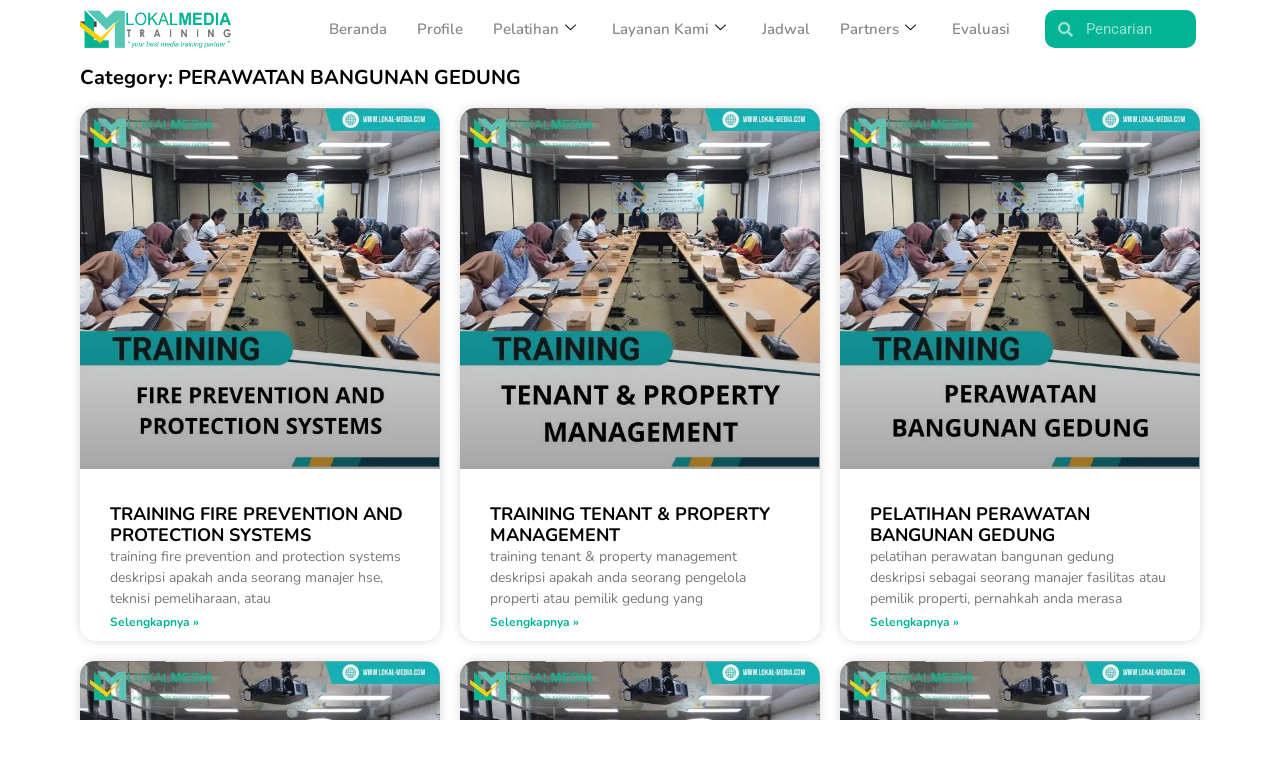

--- FILE ---
content_type: text/html; charset=UTF-8
request_url: https://lokal-media.com/category/perawatan-bangunan-gedung/
body_size: 19452
content:
<!doctype html>
<html dir="ltr" lang="id" prefix="og: https://ogp.me/ns#">
<head>
	<meta charset="UTF-8">
	<meta name="viewport" content="width=device-width, initial-scale=1">
	<link rel="profile" href="https://gmpg.org/xfn/11">
	<title>PERAWATAN BANGUNAN GEDUNG | Lokal Media Training</title>
	<style>img:is([sizes="auto" i], [sizes^="auto," i]) { contain-intrinsic-size: 3000px 1500px }</style>
	
		<!-- All in One SEO 4.9.0 - aioseo.com -->
	<meta name="robots" content="max-image-preview:large" />
	<meta name="google-site-verification" content="iE4MRVUFtrylDA0-FHKM6Fi_rPAFp-n0-QRanG0xnNA" />
	<meta name="msvalidate.01" content="C69395397032988BC46902A6E30B6308" />
	<meta name="yandex-verification" content="f13a597c892e8401" />
	<link rel="canonical" href="https://lokal-media.com/category/perawatan-bangunan-gedung/" />
	<link rel="next" href="https://lokal-media.com/category/perawatan-bangunan-gedung/page/2/" />
	<meta name="generator" content="All in One SEO (AIOSEO) 4.9.0" />
		<script type="application/ld+json" class="aioseo-schema">
			{"@context":"https:\/\/schema.org","@graph":[{"@type":"BreadcrumbList","@id":"https:\/\/lokal-media.com\/category\/perawatan-bangunan-gedung\/#breadcrumblist","itemListElement":[{"@type":"ListItem","@id":"https:\/\/lokal-media.com#listItem","position":1,"name":"Beranda","item":"https:\/\/lokal-media.com","nextItem":{"@type":"ListItem","@id":"https:\/\/lokal-media.com\/category\/perawatan-bangunan-gedung\/#listItem","name":"PERAWATAN BANGUNAN GEDUNG"}},{"@type":"ListItem","@id":"https:\/\/lokal-media.com\/category\/perawatan-bangunan-gedung\/#listItem","position":2,"name":"PERAWATAN BANGUNAN GEDUNG","previousItem":{"@type":"ListItem","@id":"https:\/\/lokal-media.com#listItem","name":"Beranda"}}]},{"@type":"CollectionPage","@id":"https:\/\/lokal-media.com\/category\/perawatan-bangunan-gedung\/#collectionpage","url":"https:\/\/lokal-media.com\/category\/perawatan-bangunan-gedung\/","name":"PERAWATAN BANGUNAN GEDUNG | Lokal Media Training","inLanguage":"id-ID","isPartOf":{"@id":"https:\/\/lokal-media.com\/#website"},"breadcrumb":{"@id":"https:\/\/lokal-media.com\/category\/perawatan-bangunan-gedung\/#breadcrumblist"}},{"@type":"Organization","@id":"https:\/\/lokal-media.com\/#organization","name":"Lokal Media Training","description":"Your Best Training Media Partner","url":"https:\/\/lokal-media.com\/","telephone":"+6285335865443","logo":{"@type":"ImageObject","url":"http:\/\/www.lokal-media.com\/wp-content\/uploads\/2018\/07\/logo.png","@id":"https:\/\/lokal-media.com\/category\/perawatan-bangunan-gedung\/#organizationLogo"},"image":{"@id":"https:\/\/lokal-media.com\/category\/perawatan-bangunan-gedung\/#organizationLogo"},"sameAs":["https:\/\/www.instagram.com\/lokalmediatraining\/?igshid=15a62r1eaumnk","https:\/\/www.youtube.com\/channel\/UC0Y-6kfUaSY2MXd65PYEStw"]},{"@type":"WebSite","@id":"https:\/\/lokal-media.com\/#website","url":"https:\/\/lokal-media.com\/","name":"Lokal Media Training","description":"Your Best Training Media Partner","inLanguage":"id-ID","publisher":{"@id":"https:\/\/lokal-media.com\/#organization"}}]}
		</script>
		<!-- All in One SEO -->

<link rel='dns-prefetch' href='//www.googletagmanager.com' />
<link rel="alternate" type="application/rss+xml" title="Lokal Media Training &raquo; Feed" href="https://lokal-media.com/feed/" />
<link rel="alternate" type="application/rss+xml" title="Lokal Media Training &raquo; PERAWATAN BANGUNAN GEDUNG Umpan Kategori" href="https://lokal-media.com/category/perawatan-bangunan-gedung/feed/" />
<script>
window._wpemojiSettings = {"baseUrl":"https:\/\/s.w.org\/images\/core\/emoji\/16.0.1\/72x72\/","ext":".png","svgUrl":"https:\/\/s.w.org\/images\/core\/emoji\/16.0.1\/svg\/","svgExt":".svg","source":{"concatemoji":"https:\/\/lokal-media.com\/wp-includes\/js\/wp-emoji-release.min.js?ver=6.8.3"}};
/*! This file is auto-generated */
!function(s,n){var o,i,e;function c(e){try{var t={supportTests:e,timestamp:(new Date).valueOf()};sessionStorage.setItem(o,JSON.stringify(t))}catch(e){}}function p(e,t,n){e.clearRect(0,0,e.canvas.width,e.canvas.height),e.fillText(t,0,0);var t=new Uint32Array(e.getImageData(0,0,e.canvas.width,e.canvas.height).data),a=(e.clearRect(0,0,e.canvas.width,e.canvas.height),e.fillText(n,0,0),new Uint32Array(e.getImageData(0,0,e.canvas.width,e.canvas.height).data));return t.every(function(e,t){return e===a[t]})}function u(e,t){e.clearRect(0,0,e.canvas.width,e.canvas.height),e.fillText(t,0,0);for(var n=e.getImageData(16,16,1,1),a=0;a<n.data.length;a++)if(0!==n.data[a])return!1;return!0}function f(e,t,n,a){switch(t){case"flag":return n(e,"\ud83c\udff3\ufe0f\u200d\u26a7\ufe0f","\ud83c\udff3\ufe0f\u200b\u26a7\ufe0f")?!1:!n(e,"\ud83c\udde8\ud83c\uddf6","\ud83c\udde8\u200b\ud83c\uddf6")&&!n(e,"\ud83c\udff4\udb40\udc67\udb40\udc62\udb40\udc65\udb40\udc6e\udb40\udc67\udb40\udc7f","\ud83c\udff4\u200b\udb40\udc67\u200b\udb40\udc62\u200b\udb40\udc65\u200b\udb40\udc6e\u200b\udb40\udc67\u200b\udb40\udc7f");case"emoji":return!a(e,"\ud83e\udedf")}return!1}function g(e,t,n,a){var r="undefined"!=typeof WorkerGlobalScope&&self instanceof WorkerGlobalScope?new OffscreenCanvas(300,150):s.createElement("canvas"),o=r.getContext("2d",{willReadFrequently:!0}),i=(o.textBaseline="top",o.font="600 32px Arial",{});return e.forEach(function(e){i[e]=t(o,e,n,a)}),i}function t(e){var t=s.createElement("script");t.src=e,t.defer=!0,s.head.appendChild(t)}"undefined"!=typeof Promise&&(o="wpEmojiSettingsSupports",i=["flag","emoji"],n.supports={everything:!0,everythingExceptFlag:!0},e=new Promise(function(e){s.addEventListener("DOMContentLoaded",e,{once:!0})}),new Promise(function(t){var n=function(){try{var e=JSON.parse(sessionStorage.getItem(o));if("object"==typeof e&&"number"==typeof e.timestamp&&(new Date).valueOf()<e.timestamp+604800&&"object"==typeof e.supportTests)return e.supportTests}catch(e){}return null}();if(!n){if("undefined"!=typeof Worker&&"undefined"!=typeof OffscreenCanvas&&"undefined"!=typeof URL&&URL.createObjectURL&&"undefined"!=typeof Blob)try{var e="postMessage("+g.toString()+"("+[JSON.stringify(i),f.toString(),p.toString(),u.toString()].join(",")+"));",a=new Blob([e],{type:"text/javascript"}),r=new Worker(URL.createObjectURL(a),{name:"wpTestEmojiSupports"});return void(r.onmessage=function(e){c(n=e.data),r.terminate(),t(n)})}catch(e){}c(n=g(i,f,p,u))}t(n)}).then(function(e){for(var t in e)n.supports[t]=e[t],n.supports.everything=n.supports.everything&&n.supports[t],"flag"!==t&&(n.supports.everythingExceptFlag=n.supports.everythingExceptFlag&&n.supports[t]);n.supports.everythingExceptFlag=n.supports.everythingExceptFlag&&!n.supports.flag,n.DOMReady=!1,n.readyCallback=function(){n.DOMReady=!0}}).then(function(){return e}).then(function(){var e;n.supports.everything||(n.readyCallback(),(e=n.source||{}).concatemoji?t(e.concatemoji):e.wpemoji&&e.twemoji&&(t(e.twemoji),t(e.wpemoji)))}))}((window,document),window._wpemojiSettings);
</script>
<style id='wp-emoji-styles-inline-css'>

	img.wp-smiley, img.emoji {
		display: inline !important;
		border: none !important;
		box-shadow: none !important;
		height: 1em !important;
		width: 1em !important;
		margin: 0 0.07em !important;
		vertical-align: -0.1em !important;
		background: none !important;
		padding: 0 !important;
	}
</style>
<link rel='stylesheet' id='wp-block-library-css' href='https://lokal-media.com/wp-includes/css/dist/block-library/style.min.css?ver=6.8.3' media='all' />
<link rel='stylesheet' id='aioseo/css/src/vue/standalone/blocks/table-of-contents/global.scss-css' href='https://lokal-media.com/wp-content/plugins/all-in-one-seo-pack/dist/Lite/assets/css/table-of-contents/global.e90f6d47.css?ver=4.9.0' media='all' />
<style id='global-styles-inline-css'>
:root{--wp--preset--aspect-ratio--square: 1;--wp--preset--aspect-ratio--4-3: 4/3;--wp--preset--aspect-ratio--3-4: 3/4;--wp--preset--aspect-ratio--3-2: 3/2;--wp--preset--aspect-ratio--2-3: 2/3;--wp--preset--aspect-ratio--16-9: 16/9;--wp--preset--aspect-ratio--9-16: 9/16;--wp--preset--color--black: #000000;--wp--preset--color--cyan-bluish-gray: #abb8c3;--wp--preset--color--white: #ffffff;--wp--preset--color--pale-pink: #f78da7;--wp--preset--color--vivid-red: #cf2e2e;--wp--preset--color--luminous-vivid-orange: #ff6900;--wp--preset--color--luminous-vivid-amber: #fcb900;--wp--preset--color--light-green-cyan: #7bdcb5;--wp--preset--color--vivid-green-cyan: #00d084;--wp--preset--color--pale-cyan-blue: #8ed1fc;--wp--preset--color--vivid-cyan-blue: #0693e3;--wp--preset--color--vivid-purple: #9b51e0;--wp--preset--gradient--vivid-cyan-blue-to-vivid-purple: linear-gradient(135deg,rgba(6,147,227,1) 0%,rgb(155,81,224) 100%);--wp--preset--gradient--light-green-cyan-to-vivid-green-cyan: linear-gradient(135deg,rgb(122,220,180) 0%,rgb(0,208,130) 100%);--wp--preset--gradient--luminous-vivid-amber-to-luminous-vivid-orange: linear-gradient(135deg,rgba(252,185,0,1) 0%,rgba(255,105,0,1) 100%);--wp--preset--gradient--luminous-vivid-orange-to-vivid-red: linear-gradient(135deg,rgba(255,105,0,1) 0%,rgb(207,46,46) 100%);--wp--preset--gradient--very-light-gray-to-cyan-bluish-gray: linear-gradient(135deg,rgb(238,238,238) 0%,rgb(169,184,195) 100%);--wp--preset--gradient--cool-to-warm-spectrum: linear-gradient(135deg,rgb(74,234,220) 0%,rgb(151,120,209) 20%,rgb(207,42,186) 40%,rgb(238,44,130) 60%,rgb(251,105,98) 80%,rgb(254,248,76) 100%);--wp--preset--gradient--blush-light-purple: linear-gradient(135deg,rgb(255,206,236) 0%,rgb(152,150,240) 100%);--wp--preset--gradient--blush-bordeaux: linear-gradient(135deg,rgb(254,205,165) 0%,rgb(254,45,45) 50%,rgb(107,0,62) 100%);--wp--preset--gradient--luminous-dusk: linear-gradient(135deg,rgb(255,203,112) 0%,rgb(199,81,192) 50%,rgb(65,88,208) 100%);--wp--preset--gradient--pale-ocean: linear-gradient(135deg,rgb(255,245,203) 0%,rgb(182,227,212) 50%,rgb(51,167,181) 100%);--wp--preset--gradient--electric-grass: linear-gradient(135deg,rgb(202,248,128) 0%,rgb(113,206,126) 100%);--wp--preset--gradient--midnight: linear-gradient(135deg,rgb(2,3,129) 0%,rgb(40,116,252) 100%);--wp--preset--font-size--small: 13px;--wp--preset--font-size--medium: 20px;--wp--preset--font-size--large: 36px;--wp--preset--font-size--x-large: 42px;--wp--preset--spacing--20: 0.44rem;--wp--preset--spacing--30: 0.67rem;--wp--preset--spacing--40: 1rem;--wp--preset--spacing--50: 1.5rem;--wp--preset--spacing--60: 2.25rem;--wp--preset--spacing--70: 3.38rem;--wp--preset--spacing--80: 5.06rem;--wp--preset--shadow--natural: 6px 6px 9px rgba(0, 0, 0, 0.2);--wp--preset--shadow--deep: 12px 12px 50px rgba(0, 0, 0, 0.4);--wp--preset--shadow--sharp: 6px 6px 0px rgba(0, 0, 0, 0.2);--wp--preset--shadow--outlined: 6px 6px 0px -3px rgba(255, 255, 255, 1), 6px 6px rgba(0, 0, 0, 1);--wp--preset--shadow--crisp: 6px 6px 0px rgba(0, 0, 0, 1);}:root { --wp--style--global--content-size: 800px;--wp--style--global--wide-size: 1200px; }:where(body) { margin: 0; }.wp-site-blocks > .alignleft { float: left; margin-right: 2em; }.wp-site-blocks > .alignright { float: right; margin-left: 2em; }.wp-site-blocks > .aligncenter { justify-content: center; margin-left: auto; margin-right: auto; }:where(.wp-site-blocks) > * { margin-block-start: 24px; margin-block-end: 0; }:where(.wp-site-blocks) > :first-child { margin-block-start: 0; }:where(.wp-site-blocks) > :last-child { margin-block-end: 0; }:root { --wp--style--block-gap: 24px; }:root :where(.is-layout-flow) > :first-child{margin-block-start: 0;}:root :where(.is-layout-flow) > :last-child{margin-block-end: 0;}:root :where(.is-layout-flow) > *{margin-block-start: 24px;margin-block-end: 0;}:root :where(.is-layout-constrained) > :first-child{margin-block-start: 0;}:root :where(.is-layout-constrained) > :last-child{margin-block-end: 0;}:root :where(.is-layout-constrained) > *{margin-block-start: 24px;margin-block-end: 0;}:root :where(.is-layout-flex){gap: 24px;}:root :where(.is-layout-grid){gap: 24px;}.is-layout-flow > .alignleft{float: left;margin-inline-start: 0;margin-inline-end: 2em;}.is-layout-flow > .alignright{float: right;margin-inline-start: 2em;margin-inline-end: 0;}.is-layout-flow > .aligncenter{margin-left: auto !important;margin-right: auto !important;}.is-layout-constrained > .alignleft{float: left;margin-inline-start: 0;margin-inline-end: 2em;}.is-layout-constrained > .alignright{float: right;margin-inline-start: 2em;margin-inline-end: 0;}.is-layout-constrained > .aligncenter{margin-left: auto !important;margin-right: auto !important;}.is-layout-constrained > :where(:not(.alignleft):not(.alignright):not(.alignfull)){max-width: var(--wp--style--global--content-size);margin-left: auto !important;margin-right: auto !important;}.is-layout-constrained > .alignwide{max-width: var(--wp--style--global--wide-size);}body .is-layout-flex{display: flex;}.is-layout-flex{flex-wrap: wrap;align-items: center;}.is-layout-flex > :is(*, div){margin: 0;}body .is-layout-grid{display: grid;}.is-layout-grid > :is(*, div){margin: 0;}body{padding-top: 0px;padding-right: 0px;padding-bottom: 0px;padding-left: 0px;}a:where(:not(.wp-element-button)){text-decoration: underline;}:root :where(.wp-element-button, .wp-block-button__link){background-color: #32373c;border-width: 0;color: #fff;font-family: inherit;font-size: inherit;line-height: inherit;padding: calc(0.667em + 2px) calc(1.333em + 2px);text-decoration: none;}.has-black-color{color: var(--wp--preset--color--black) !important;}.has-cyan-bluish-gray-color{color: var(--wp--preset--color--cyan-bluish-gray) !important;}.has-white-color{color: var(--wp--preset--color--white) !important;}.has-pale-pink-color{color: var(--wp--preset--color--pale-pink) !important;}.has-vivid-red-color{color: var(--wp--preset--color--vivid-red) !important;}.has-luminous-vivid-orange-color{color: var(--wp--preset--color--luminous-vivid-orange) !important;}.has-luminous-vivid-amber-color{color: var(--wp--preset--color--luminous-vivid-amber) !important;}.has-light-green-cyan-color{color: var(--wp--preset--color--light-green-cyan) !important;}.has-vivid-green-cyan-color{color: var(--wp--preset--color--vivid-green-cyan) !important;}.has-pale-cyan-blue-color{color: var(--wp--preset--color--pale-cyan-blue) !important;}.has-vivid-cyan-blue-color{color: var(--wp--preset--color--vivid-cyan-blue) !important;}.has-vivid-purple-color{color: var(--wp--preset--color--vivid-purple) !important;}.has-black-background-color{background-color: var(--wp--preset--color--black) !important;}.has-cyan-bluish-gray-background-color{background-color: var(--wp--preset--color--cyan-bluish-gray) !important;}.has-white-background-color{background-color: var(--wp--preset--color--white) !important;}.has-pale-pink-background-color{background-color: var(--wp--preset--color--pale-pink) !important;}.has-vivid-red-background-color{background-color: var(--wp--preset--color--vivid-red) !important;}.has-luminous-vivid-orange-background-color{background-color: var(--wp--preset--color--luminous-vivid-orange) !important;}.has-luminous-vivid-amber-background-color{background-color: var(--wp--preset--color--luminous-vivid-amber) !important;}.has-light-green-cyan-background-color{background-color: var(--wp--preset--color--light-green-cyan) !important;}.has-vivid-green-cyan-background-color{background-color: var(--wp--preset--color--vivid-green-cyan) !important;}.has-pale-cyan-blue-background-color{background-color: var(--wp--preset--color--pale-cyan-blue) !important;}.has-vivid-cyan-blue-background-color{background-color: var(--wp--preset--color--vivid-cyan-blue) !important;}.has-vivid-purple-background-color{background-color: var(--wp--preset--color--vivid-purple) !important;}.has-black-border-color{border-color: var(--wp--preset--color--black) !important;}.has-cyan-bluish-gray-border-color{border-color: var(--wp--preset--color--cyan-bluish-gray) !important;}.has-white-border-color{border-color: var(--wp--preset--color--white) !important;}.has-pale-pink-border-color{border-color: var(--wp--preset--color--pale-pink) !important;}.has-vivid-red-border-color{border-color: var(--wp--preset--color--vivid-red) !important;}.has-luminous-vivid-orange-border-color{border-color: var(--wp--preset--color--luminous-vivid-orange) !important;}.has-luminous-vivid-amber-border-color{border-color: var(--wp--preset--color--luminous-vivid-amber) !important;}.has-light-green-cyan-border-color{border-color: var(--wp--preset--color--light-green-cyan) !important;}.has-vivid-green-cyan-border-color{border-color: var(--wp--preset--color--vivid-green-cyan) !important;}.has-pale-cyan-blue-border-color{border-color: var(--wp--preset--color--pale-cyan-blue) !important;}.has-vivid-cyan-blue-border-color{border-color: var(--wp--preset--color--vivid-cyan-blue) !important;}.has-vivid-purple-border-color{border-color: var(--wp--preset--color--vivid-purple) !important;}.has-vivid-cyan-blue-to-vivid-purple-gradient-background{background: var(--wp--preset--gradient--vivid-cyan-blue-to-vivid-purple) !important;}.has-light-green-cyan-to-vivid-green-cyan-gradient-background{background: var(--wp--preset--gradient--light-green-cyan-to-vivid-green-cyan) !important;}.has-luminous-vivid-amber-to-luminous-vivid-orange-gradient-background{background: var(--wp--preset--gradient--luminous-vivid-amber-to-luminous-vivid-orange) !important;}.has-luminous-vivid-orange-to-vivid-red-gradient-background{background: var(--wp--preset--gradient--luminous-vivid-orange-to-vivid-red) !important;}.has-very-light-gray-to-cyan-bluish-gray-gradient-background{background: var(--wp--preset--gradient--very-light-gray-to-cyan-bluish-gray) !important;}.has-cool-to-warm-spectrum-gradient-background{background: var(--wp--preset--gradient--cool-to-warm-spectrum) !important;}.has-blush-light-purple-gradient-background{background: var(--wp--preset--gradient--blush-light-purple) !important;}.has-blush-bordeaux-gradient-background{background: var(--wp--preset--gradient--blush-bordeaux) !important;}.has-luminous-dusk-gradient-background{background: var(--wp--preset--gradient--luminous-dusk) !important;}.has-pale-ocean-gradient-background{background: var(--wp--preset--gradient--pale-ocean) !important;}.has-electric-grass-gradient-background{background: var(--wp--preset--gradient--electric-grass) !important;}.has-midnight-gradient-background{background: var(--wp--preset--gradient--midnight) !important;}.has-small-font-size{font-size: var(--wp--preset--font-size--small) !important;}.has-medium-font-size{font-size: var(--wp--preset--font-size--medium) !important;}.has-large-font-size{font-size: var(--wp--preset--font-size--large) !important;}.has-x-large-font-size{font-size: var(--wp--preset--font-size--x-large) !important;}
:root :where(.wp-block-pullquote){font-size: 1.5em;line-height: 1.6;}
</style>
<link rel='stylesheet' id='eae-css-css' href='https://lokal-media.com/wp-content/plugins/addon-elements-for-elementor-page-builder/assets/css/eae.min.css?ver=1.14.3' media='all' />
<link rel='stylesheet' id='eae-peel-css-css' href='https://lokal-media.com/wp-content/plugins/addon-elements-for-elementor-page-builder/assets/lib/peel/peel.css?ver=1.14.3' media='all' />
<link rel='stylesheet' id='font-awesome-4-shim-css' href='https://lokal-media.com/wp-content/plugins/elementor/assets/lib/font-awesome/css/v4-shims.min.css?ver=1.0' media='all' />
<link rel='stylesheet' id='font-awesome-5-all-css' href='https://lokal-media.com/wp-content/plugins/elementor/assets/lib/font-awesome/css/all.min.css?ver=1.0' media='all' />
<link rel='stylesheet' id='vegas-css-css' href='https://lokal-media.com/wp-content/plugins/addon-elements-for-elementor-page-builder/assets/lib/vegas/vegas.min.css?ver=2.4.0' media='all' />
<link rel='stylesheet' id='ez-toc-css' href='https://lokal-media.com/wp-content/plugins/easy-table-of-contents/assets/css/screen.min.css?ver=2.0.78' media='all' />
<style id='ez-toc-inline-css'>
div#ez-toc-container .ez-toc-title {font-size: 120%;}div#ez-toc-container .ez-toc-title {font-weight: 500;}div#ez-toc-container ul li , div#ez-toc-container ul li a {font-size: 95%;}div#ez-toc-container ul li , div#ez-toc-container ul li a {font-weight: 500;}div#ez-toc-container nav ul ul li {font-size: 90%;}.ez-toc-box-title {font-weight: bold; margin-bottom: 10px; text-align: center; text-transform: uppercase; letter-spacing: 1px; color: #666; padding-bottom: 5px;position:absolute;top:-4%;left:5%;background-color: inherit;transition: top 0.3s ease;}.ez-toc-box-title.toc-closed {top:-25%;}
.ez-toc-container-direction {direction: ltr;}.ez-toc-counter ul{counter-reset: item ;}.ez-toc-counter nav ul li a::before {content: counters(item, '.', decimal) '. ';display: inline-block;counter-increment: item;flex-grow: 0;flex-shrink: 0;margin-right: .2em; float: left; }.ez-toc-widget-direction {direction: ltr;}.ez-toc-widget-container ul{counter-reset: item ;}.ez-toc-widget-container nav ul li a::before {content: counters(item, '.', decimal) '. ';display: inline-block;counter-increment: item;flex-grow: 0;flex-shrink: 0;margin-right: .2em; float: left; }
</style>
<link rel='stylesheet' id='hello-elementor-css' href='https://lokal-media.com/wp-content/themes/hello-elementor/assets/css/reset.css?ver=3.4.5' media='all' />
<link rel='stylesheet' id='hello-elementor-theme-style-css' href='https://lokal-media.com/wp-content/themes/hello-elementor/assets/css/theme.css?ver=3.4.5' media='all' />
<link rel='stylesheet' id='hello-elementor-header-footer-css' href='https://lokal-media.com/wp-content/themes/hello-elementor/assets/css/header-footer.css?ver=3.4.5' media='all' />
<link rel='stylesheet' id='dflip-style-css' href='https://lokal-media.com/wp-content/plugins/3d-flipbook-dflip-lite/assets/css/dflip.min.css?ver=2.4.20' media='all' />
<link rel='stylesheet' id='elementor-frontend-css' href='https://lokal-media.com/wp-content/plugins/elementor/assets/css/frontend.min.css?ver=3.33.2' media='all' />
<link rel='stylesheet' id='widget-image-css' href='https://lokal-media.com/wp-content/plugins/elementor/assets/css/widget-image.min.css?ver=3.33.2' media='all' />
<link rel='stylesheet' id='widget-search-form-css' href='https://lokal-media.com/wp-content/plugins/elementor-pro/assets/css/widget-search-form.min.css?ver=3.32.2' media='all' />
<link rel='stylesheet' id='elementor-icons-shared-0-css' href='https://lokal-media.com/wp-content/plugins/elementor/assets/lib/font-awesome/css/fontawesome.min.css?ver=5.15.3' media='all' />
<link rel='stylesheet' id='elementor-icons-fa-solid-css' href='https://lokal-media.com/wp-content/plugins/elementor/assets/lib/font-awesome/css/solid.min.css?ver=5.15.3' media='all' />
<link rel='stylesheet' id='widget-icon-list-css' href='https://lokal-media.com/wp-content/plugins/elementor/assets/css/widget-icon-list.min.css?ver=3.33.2' media='all' />
<link rel='stylesheet' id='e-sticky-css' href='https://lokal-media.com/wp-content/plugins/elementor-pro/assets/css/modules/sticky.min.css?ver=3.32.2' media='all' />
<link rel='stylesheet' id='e-animation-grow-css' href='https://lokal-media.com/wp-content/plugins/elementor/assets/lib/animations/styles/e-animation-grow.min.css?ver=3.33.2' media='all' />
<link rel='stylesheet' id='e-animation-fadeInRight-css' href='https://lokal-media.com/wp-content/plugins/elementor/assets/lib/animations/styles/fadeInRight.min.css?ver=3.33.2' media='all' />
<link rel='stylesheet' id='widget-heading-css' href='https://lokal-media.com/wp-content/plugins/elementor/assets/css/widget-heading.min.css?ver=3.33.2' media='all' />
<link rel='stylesheet' id='widget-posts-css' href='https://lokal-media.com/wp-content/plugins/elementor-pro/assets/css/widget-posts.min.css?ver=3.32.2' media='all' />
<link rel='stylesheet' id='e-popup-css' href='https://lokal-media.com/wp-content/plugins/elementor-pro/assets/css/conditionals/popup.min.css?ver=3.32.2' media='all' />
<link rel='stylesheet' id='elementor-icons-css' href='https://lokal-media.com/wp-content/plugins/elementor/assets/lib/eicons/css/elementor-icons.min.css?ver=5.44.0' media='all' />
<link rel='stylesheet' id='elementor-post-65959-css' href='https://lokal-media.com/wp-content/uploads/elementor/css/post-65959.css?ver=1766372991' media='all' />
<link rel='stylesheet' id='elementor-post-65961-css' href='https://lokal-media.com/wp-content/uploads/elementor/css/post-65961.css?ver=1766372991' media='all' />
<link rel='stylesheet' id='elementor-post-66055-css' href='https://lokal-media.com/wp-content/uploads/elementor/css/post-66055.css?ver=1766372991' media='all' />
<link rel='stylesheet' id='elementor-post-66452-css' href='https://lokal-media.com/wp-content/uploads/elementor/css/post-66452.css?ver=1766373256' media='all' />
<link rel='stylesheet' id='elementor-post-66599-css' href='https://lokal-media.com/wp-content/uploads/elementor/css/post-66599.css?ver=1767862775' media='all' />
<link rel='stylesheet' id='ekit-widget-styles-css' href='https://lokal-media.com/wp-content/plugins/elementskit-lite/widgets/init/assets/css/widget-styles.css?ver=3.7.6' media='all' />
<link rel='stylesheet' id='ekit-responsive-css' href='https://lokal-media.com/wp-content/plugins/elementskit-lite/widgets/init/assets/css/responsive.css?ver=3.7.6' media='all' />
<link rel='stylesheet' id='eael-general-css' href='https://lokal-media.com/wp-content/plugins/essential-addons-for-elementor-lite/assets/front-end/css/view/general.min.css?ver=6.5.3' media='all' />
<link rel='stylesheet' id='elementor-gf-local-roboto-css' href='https://lokal-media.com/wp-content/uploads/elementor/google-fonts/css/roboto.css?ver=1744988030' media='all' />
<link rel='stylesheet' id='elementor-gf-local-robotoslab-css' href='https://lokal-media.com/wp-content/uploads/elementor/google-fonts/css/robotoslab.css?ver=1744988035' media='all' />
<link rel='stylesheet' id='elementor-gf-local-nunito-css' href='https://lokal-media.com/wp-content/uploads/elementor/google-fonts/css/nunito.css?ver=1744988042' media='all' />
<link rel='stylesheet' id='elementor-icons-ekiticons-css' href='https://lokal-media.com/wp-content/plugins/elementskit-lite/modules/elementskit-icon-pack/assets/css/ekiticons.css?ver=3.7.6' media='all' />
<link rel='stylesheet' id='elementor-icons-fa-brands-css' href='https://lokal-media.com/wp-content/plugins/elementor/assets/lib/font-awesome/css/brands.min.css?ver=5.15.3' media='all' />
<link rel='stylesheet' id='elementor-icons-fa-regular-css' href='https://lokal-media.com/wp-content/plugins/elementor/assets/lib/font-awesome/css/regular.min.css?ver=5.15.3' media='all' />
<script src="https://lokal-media.com/wp-content/plugins/addon-elements-for-elementor-page-builder/assets/js/iconHelper.js?ver=1.0" id="eae-iconHelper-js"></script>
<script src="https://lokal-media.com/wp-includes/js/jquery/jquery.min.js?ver=3.7.1" id="jquery-core-js"></script>
<script src="https://lokal-media.com/wp-includes/js/jquery/jquery-migrate.min.js?ver=3.4.1" id="jquery-migrate-js"></script>

<!-- Potongan tag Google (gtag.js) ditambahkan oleh Site Kit -->
<!-- Snippet Google Analytics telah ditambahkan oleh Site Kit -->
<script src="https://www.googletagmanager.com/gtag/js?id=GT-NGBB3WBZ" id="google_gtagjs-js" async></script>
<script id="google_gtagjs-js-after">
window.dataLayer = window.dataLayer || [];function gtag(){dataLayer.push(arguments);}
gtag("set","linker",{"domains":["lokal-media.com"]});
gtag("js", new Date());
gtag("set", "developer_id.dZTNiMT", true);
gtag("config", "GT-NGBB3WBZ");
 window._googlesitekit = window._googlesitekit || {}; window._googlesitekit.throttledEvents = []; window._googlesitekit.gtagEvent = (name, data) => { var key = JSON.stringify( { name, data } ); if ( !! window._googlesitekit.throttledEvents[ key ] ) { return; } window._googlesitekit.throttledEvents[ key ] = true; setTimeout( () => { delete window._googlesitekit.throttledEvents[ key ]; }, 5 ); gtag( "event", name, { ...data, event_source: "site-kit" } ); };
</script>
<link rel="https://api.w.org/" href="https://lokal-media.com/wp-json/" /><link rel="alternate" title="JSON" type="application/json" href="https://lokal-media.com/wp-json/wp/v2/categories/29129" /><link rel="EditURI" type="application/rsd+xml" title="RSD" href="https://lokal-media.com/xmlrpc.php?rsd" />
<meta name="generator" content="WordPress 6.8.3" />
<meta name="generator" content="Site Kit by Google 1.166.0" /><meta name="generator" content="Elementor 3.33.2; features: additional_custom_breakpoints; settings: css_print_method-external, google_font-enabled, font_display-auto">
			<style>
				.e-con.e-parent:nth-of-type(n+4):not(.e-lazyloaded):not(.e-no-lazyload),
				.e-con.e-parent:nth-of-type(n+4):not(.e-lazyloaded):not(.e-no-lazyload) * {
					background-image: none !important;
				}
				@media screen and (max-height: 1024px) {
					.e-con.e-parent:nth-of-type(n+3):not(.e-lazyloaded):not(.e-no-lazyload),
					.e-con.e-parent:nth-of-type(n+3):not(.e-lazyloaded):not(.e-no-lazyload) * {
						background-image: none !important;
					}
				}
				@media screen and (max-height: 640px) {
					.e-con.e-parent:nth-of-type(n+2):not(.e-lazyloaded):not(.e-no-lazyload),
					.e-con.e-parent:nth-of-type(n+2):not(.e-lazyloaded):not(.e-no-lazyload) * {
						background-image: none !important;
					}
				}
			</style>
			
<!-- Snippet Google Tag Manager telah ditambahkan oleh Site Kit -->
<script>
			( function( w, d, s, l, i ) {
				w[l] = w[l] || [];
				w[l].push( {'gtm.start': new Date().getTime(), event: 'gtm.js'} );
				var f = d.getElementsByTagName( s )[0],
					j = d.createElement( s ), dl = l != 'dataLayer' ? '&l=' + l : '';
				j.async = true;
				j.src = 'https://www.googletagmanager.com/gtm.js?id=' + i + dl;
				f.parentNode.insertBefore( j, f );
			} )( window, document, 'script', 'dataLayer', 'GTM-KD8DTG4H' );
			
</script>

<!-- Snippet Google Tag Manager penutup telah ditambahkan oleh Site Kit -->
<link rel="icon" href="https://lokal-media.com/wp-content/uploads/2018/08/cropped-LOKMED-LM-32x32.png" sizes="32x32" />
<link rel="icon" href="https://lokal-media.com/wp-content/uploads/2018/08/cropped-LOKMED-LM-192x192.png" sizes="192x192" />
<link rel="apple-touch-icon" href="https://lokal-media.com/wp-content/uploads/2018/08/cropped-LOKMED-LM-180x180.png" />
<meta name="msapplication-TileImage" content="https://lokal-media.com/wp-content/uploads/2018/08/cropped-LOKMED-LM-270x270.png" />
		<style id="wp-custom-css">
			.elementor-66599 .elementor-element.elementor-element-6dc9cab3 img
 {
    width: 32%;
    display: none;
}

.elementor-66599 .elementor-element.elementor-element-3dd3bc42 .elementor-icon-list-items:not(.elementor-inline-items) .elementor-icon-list-item:not(:last-child)
Specificity: (0,7,0)
 {
    padding-block-end: calc(8px / 2);
    display: none;
}


.elementor-66599 .elementor-element.elementor-element-3dd3bc42 .elementor-icon-list-item > .elementor-icon-list-text, .elementor-66599 .elementor-element.elementor-element-3dd3bc42 .elementor-icon-list-item > a {
    font-family: "Nunito", Sans-serif;
    font-size: 18px;
    font-weight: 700;
    display: none;
}


.elementor-74868 .elementor-element.elementor-element-2d840748 img
Specificity: (0,3,1)
 {
    width: 45%;
    display: none;
}

.elementor-74868 .elementor-element.elementor-element-966ac70 {
    --e-icon-list-icon-size: 20px;
    --icon-vertical-offset: 0px;
    display: none;
}

.elementor-74868 .elementor-element.elementor-element-2d840748 img {
    width: 45%;
    display: none;
}		</style>
		</head>
<body class="archive category category-perawatan-bangunan-gedung category-29129 wp-custom-logo wp-embed-responsive wp-theme-hello-elementor hello-elementor-default elementor-page-66452 elementor-default elementor-template-full-width elementor-kit-65959">

		<!-- Snippet Google Tag Manager (noscript) telah ditambahkan oleh Site Kit -->
		<noscript>
			<iframe src="https://www.googletagmanager.com/ns.html?id=GTM-KD8DTG4H" height="0" width="0" style="display:none;visibility:hidden"></iframe>
		</noscript>
		<!-- Snippet Google Tag Manager (noscript) penutup telah ditambahkan oleh Site Kit -->
		
<a class="skip-link screen-reader-text" href="#content">Lewati ke konten</a>

		<header data-elementor-type="header" data-elementor-id="65961" class="elementor elementor-65961 elementor-location-header" data-elementor-post-type="elementor_library">
					<section class="has_eae_slider elementor-section elementor-top-section elementor-element elementor-element-b6961af elementor-hidden-desktop elementor-section-boxed elementor-section-height-default elementor-section-height-default" data-eae-slider="87214" data-id="b6961af" data-element_type="section">
						<div class="elementor-container elementor-column-gap-no">
					<div class="has_eae_slider elementor-column elementor-col-33 elementor-top-column elementor-element elementor-element-3eaaa0f" data-eae-slider="88891" data-id="3eaaa0f" data-element_type="column">
			<div class="elementor-widget-wrap elementor-element-populated">
						<div class="elementor-element elementor-element-468cdd0 elementor-widget elementor-widget-theme-site-logo elementor-widget-image" data-id="468cdd0" data-element_type="widget" data-widget_type="theme-site-logo.default">
				<div class="elementor-widget-container">
											<a href="https://lokal-media.com">
			<img width="296" height="73" src="https://lokal-media.com/wp-content/uploads/2018/07/logo.png" class="attachment-full size-full wp-image-10501" alt="" />				</a>
											</div>
				</div>
					</div>
		</div>
				<div class="has_eae_slider elementor-column elementor-col-33 elementor-top-column elementor-element elementor-element-373911f" data-eae-slider="72672" data-id="373911f" data-element_type="column">
			<div class="elementor-widget-wrap elementor-element-populated">
						<div class="elementor-element elementor-element-45039a2 elementor-search-form--skin-full_screen elementor-widget elementor-widget-search-form" data-id="45039a2" data-element_type="widget" data-settings="{&quot;skin&quot;:&quot;full_screen&quot;}" data-widget_type="search-form.default">
				<div class="elementor-widget-container">
							<search role="search">
			<form class="elementor-search-form" action="https://lokal-media.com" method="get">
												<div class="elementor-search-form__toggle" role="button" tabindex="0" aria-label="Search">
					<i aria-hidden="true" class="fas fa-search"></i>				</div>
								<div class="elementor-search-form__container">
					<label class="elementor-screen-only" for="elementor-search-form-45039a2">Search</label>

					
					<input id="elementor-search-form-45039a2" placeholder="Pencarian" class="elementor-search-form__input" type="search" name="s" value="">
					
					
										<div class="dialog-lightbox-close-button dialog-close-button" role="button" tabindex="0" aria-label="Close this search box.">
						<i aria-hidden="true" class="eicon-close"></i>					</div>
									</div>
			</form>
		</search>
						</div>
				</div>
					</div>
		</div>
				<div class="has_eae_slider elementor-column elementor-col-33 elementor-top-column elementor-element elementor-element-f43ac6f" data-eae-slider="69271" data-id="f43ac6f" data-element_type="column">
			<div class="elementor-widget-wrap elementor-element-populated">
						<div class="elementor-element elementor-element-fd59fa2 elementor-widget elementor-widget-ekit-nav-menu" data-id="fd59fa2" data-element_type="widget" data-widget_type="ekit-nav-menu.default">
				<div class="elementor-widget-container">
							<nav class="ekit-wid-con ekit_menu_responsive_mobile" 
			data-hamburger-icon="" 
			data-hamburger-icon-type="icon" 
			data-responsive-breakpoint="767">
			            <button class="elementskit-menu-hamburger elementskit-menu-toggler"  type="button" aria-label="hamburger-icon">
                                    <span class="elementskit-menu-hamburger-icon"></span><span class="elementskit-menu-hamburger-icon"></span><span class="elementskit-menu-hamburger-icon"></span>
                            </button>
            <div id="ekit-megamenu-satu" class="elementskit-menu-container elementskit-menu-offcanvas-elements elementskit-navbar-nav-default ekit-nav-menu-one-page- ekit-nav-dropdown-hover"><ul id="menu-satu" class="elementskit-navbar-nav elementskit-menu-po-right submenu-click-on-"><li id="menu-item-36" class="menu-item menu-item-type-custom menu-item-object-custom menu-item-36 nav-item elementskit-mobile-builder-content" data-vertical-menu=750px><a href="http://www.lokal-media.com/" class="ekit-menu-nav-link">Beranda</a></li>
<li id="menu-item-97559" class="menu-item menu-item-type-post_type menu-item-object-page menu-item-97559 nav-item elementskit-mobile-builder-content" data-vertical-menu=750px><a href="https://lokal-media.com/tentang-kami/" class="ekit-menu-nav-link">Profile</a></li>
<li id="menu-item-57904" class="menu-item menu-item-type-taxonomy menu-item-object-category menu-item-has-children menu-item-57904 nav-item elementskit-dropdown-has relative_position elementskit-dropdown-menu-default_width elementskit-mobile-builder-content" data-vertical-menu=750px><a href="https://lokal-media.com/category/uncategorized/" class="ekit-menu-nav-link ekit-menu-dropdown-toggle">Pelatihan<i aria-hidden="true" class="icon icon-down-arrow1 elementskit-submenu-indicator"></i></a>
<ul class="elementskit-dropdown elementskit-submenu-panel">
	<li id="menu-item-66219" class="menu-item menu-item-type-custom menu-item-object-custom menu-item-has-children menu-item-66219 nav-item elementskit-dropdown-has relative_position elementskit-dropdown-menu-default_width elementskit-mobile-builder-content" data-vertical-menu=750px><a href="#" class=" dropdown-item">A &#8211; C<i aria-hidden="true" class="icon icon-down-arrow1 elementskit-submenu-indicator"></i></a>
	<ul class="elementskit-dropdown elementskit-submenu-panel">
		<li id="menu-item-57974" class="menu-item menu-item-type-taxonomy menu-item-object-category menu-item-57974 nav-item elementskit-mobile-builder-content" data-vertical-menu=750px><a href="https://lokal-media.com/category/accounting/" class=" dropdown-item">Accounting</a>		<li id="menu-item-57975" class="menu-item menu-item-type-taxonomy menu-item-object-category menu-item-57975 nav-item elementskit-mobile-builder-content" data-vertical-menu=750px><a href="https://lokal-media.com/category/administrative/" class=" dropdown-item">Administrative</a>		<li id="menu-item-57976" class="menu-item menu-item-type-taxonomy menu-item-object-category menu-item-57976 nav-item elementskit-mobile-builder-content" data-vertical-menu=750px><a href="https://lokal-media.com/category/advertising/" class=" dropdown-item">Advertising</a>		<li id="menu-item-57977" class="menu-item menu-item-type-taxonomy menu-item-object-category menu-item-57977 nav-item elementskit-mobile-builder-content" data-vertical-menu=750px><a href="https://lokal-media.com/category/architect/" class=" dropdown-item">ARCHITECT</a>		<li id="menu-item-57978" class="menu-item menu-item-type-taxonomy menu-item-object-category menu-item-57978 nav-item elementskit-mobile-builder-content" data-vertical-menu=750px><a href="https://lokal-media.com/category/asuransi/" class=" dropdown-item">Asuransi</a>		<li id="menu-item-57979" class="menu-item menu-item-type-taxonomy menu-item-object-category menu-item-57979 nav-item elementskit-mobile-builder-content" data-vertical-menu=750px><a href="https://lokal-media.com/category/audit/" class=" dropdown-item">Audit</a>		<li id="menu-item-57980" class="menu-item menu-item-type-taxonomy menu-item-object-category menu-item-57980 nav-item elementskit-mobile-builder-content" data-vertical-menu=750px><a href="https://lokal-media.com/category/banking/" class=" dropdown-item">Banking</a>		<li id="menu-item-57981" class="menu-item menu-item-type-taxonomy menu-item-object-category menu-item-57981 nav-item elementskit-mobile-builder-content" data-vertical-menu=750px><a href="https://lokal-media.com/category/building/" class=" dropdown-item">Building</a>		<li id="menu-item-57982" class="menu-item menu-item-type-taxonomy menu-item-object-category menu-item-57982 nav-item elementskit-mobile-builder-content" data-vertical-menu=750px><a href="https://lokal-media.com/category/business/" class=" dropdown-item">Business</a>		<li id="menu-item-57983" class="menu-item menu-item-type-taxonomy menu-item-object-category menu-item-57983 nav-item elementskit-mobile-builder-content" data-vertical-menu=750px><a href="https://lokal-media.com/category/chemical/" class=" dropdown-item">Chemical</a>		<li id="menu-item-57984" class="menu-item menu-item-type-taxonomy menu-item-object-category menu-item-57984 nav-item elementskit-mobile-builder-content" data-vertical-menu=750px><a href="https://lokal-media.com/category/chemist/" class=" dropdown-item">Chemist</a>		<li id="menu-item-57985" class="menu-item menu-item-type-taxonomy menu-item-object-category menu-item-57985 nav-item elementskit-mobile-builder-content" data-vertical-menu=750px><a href="https://lokal-media.com/category/civil/" class=" dropdown-item">Civil</a>		<li id="menu-item-57986" class="menu-item menu-item-type-taxonomy menu-item-object-category menu-item-57986 nav-item elementskit-mobile-builder-content" data-vertical-menu=750px><a href="https://lokal-media.com/category/company/" class=" dropdown-item">Company</a>		<li id="menu-item-57987" class="menu-item menu-item-type-taxonomy menu-item-object-category menu-item-57987 nav-item elementskit-mobile-builder-content" data-vertical-menu=750px><a href="https://lokal-media.com/category/customer-services/" class=" dropdown-item">Customer Services</a>	</ul>
	<li id="menu-item-66220" class="menu-item menu-item-type-custom menu-item-object-custom menu-item-has-children menu-item-66220 nav-item elementskit-dropdown-has relative_position elementskit-dropdown-menu-default_width elementskit-mobile-builder-content" data-vertical-menu=750px><a href="#" class=" dropdown-item">D &#8211; F<i aria-hidden="true" class="icon icon-down-arrow1 elementskit-submenu-indicator"></i></a>
	<ul class="elementskit-dropdown elementskit-submenu-panel">
		<li id="menu-item-57988" class="menu-item menu-item-type-taxonomy menu-item-object-category menu-item-57988 nav-item elementskit-mobile-builder-content" data-vertical-menu=750px><a href="https://lokal-media.com/category/design/" class=" dropdown-item">Design</a>		<li id="menu-item-57989" class="menu-item menu-item-type-taxonomy menu-item-object-category menu-item-57989 nav-item elementskit-mobile-builder-content" data-vertical-menu=750px><a href="https://lokal-media.com/category/digital/" class=" dropdown-item">Digital</a>		<li id="menu-item-57990" class="menu-item menu-item-type-taxonomy menu-item-object-category menu-item-57990 nav-item elementskit-mobile-builder-content" data-vertical-menu=750px><a href="https://lokal-media.com/category/economi/" class=" dropdown-item">Economi</a>		<li id="menu-item-57991" class="menu-item menu-item-type-taxonomy menu-item-object-category menu-item-57991 nav-item elementskit-mobile-builder-content" data-vertical-menu=750px><a href="https://lokal-media.com/category/education/" class=" dropdown-item">Education</a>		<li id="menu-item-57992" class="menu-item menu-item-type-taxonomy menu-item-object-category menu-item-57992 nav-item elementskit-mobile-builder-content" data-vertical-menu=750px><a href="https://lokal-media.com/category/electrical/" class=" dropdown-item">Electrical</a>		<li id="menu-item-57993" class="menu-item menu-item-type-taxonomy menu-item-object-category menu-item-57993 nav-item elementskit-mobile-builder-content" data-vertical-menu=750px><a href="https://lokal-media.com/category/employee/" class=" dropdown-item">Employee</a>		<li id="menu-item-57994" class="menu-item menu-item-type-taxonomy menu-item-object-category menu-item-57994 nav-item elementskit-mobile-builder-content" data-vertical-menu=750px><a href="https://lokal-media.com/category/energy/" class=" dropdown-item">Energy</a>		<li id="menu-item-57995" class="menu-item menu-item-type-taxonomy menu-item-object-category menu-item-57995 nav-item elementskit-mobile-builder-content" data-vertical-menu=750px><a href="https://lokal-media.com/category/engineer/" class=" dropdown-item">Engineer</a>		<li id="menu-item-57996" class="menu-item menu-item-type-taxonomy menu-item-object-category menu-item-57996 nav-item elementskit-mobile-builder-content" data-vertical-menu=750px><a href="https://lokal-media.com/category/engineering/" class=" dropdown-item">engineering</a>		<li id="menu-item-57997" class="menu-item menu-item-type-taxonomy menu-item-object-category menu-item-57997 nav-item elementskit-mobile-builder-content" data-vertical-menu=750px><a href="https://lokal-media.com/category/enginer/" class=" dropdown-item">Enginer</a>		<li id="menu-item-57998" class="menu-item menu-item-type-taxonomy menu-item-object-category menu-item-57998 nav-item elementskit-mobile-builder-content" data-vertical-menu=750px><a href="https://lokal-media.com/category/enterpreneur/" class=" dropdown-item">Enterpreneur</a>		<li id="menu-item-57999" class="menu-item menu-item-type-taxonomy menu-item-object-category menu-item-57999 nav-item elementskit-mobile-builder-content" data-vertical-menu=750px><a href="https://lokal-media.com/category/environment/" class=" dropdown-item">Environment</a>		<li id="menu-item-58000" class="menu-item menu-item-type-taxonomy menu-item-object-category menu-item-58000 nav-item elementskit-mobile-builder-content" data-vertical-menu=750px><a href="https://lokal-media.com/category/evaluation/" class=" dropdown-item">Evaluation</a>		<li id="menu-item-58001" class="menu-item menu-item-type-taxonomy menu-item-object-category menu-item-58001 nav-item elementskit-mobile-builder-content" data-vertical-menu=750px><a href="https://lokal-media.com/category/finance/" class=" dropdown-item">Finance</a>		<li id="menu-item-58002" class="menu-item menu-item-type-taxonomy menu-item-object-category menu-item-58002 nav-item elementskit-mobile-builder-content" data-vertical-menu=750px><a href="https://lokal-media.com/category/food/" class=" dropdown-item">Food</a>		<li id="menu-item-58003" class="menu-item menu-item-type-taxonomy menu-item-object-category menu-item-58003 nav-item elementskit-mobile-builder-content" data-vertical-menu=750px><a href="https://lokal-media.com/category/forester/" class=" dropdown-item">Forester</a>		<li id="menu-item-58004" class="menu-item menu-item-type-taxonomy menu-item-object-category menu-item-58004 nav-item elementskit-mobile-builder-content" data-vertical-menu=750px><a href="https://lokal-media.com/category/fraud/" class=" dropdown-item">Fraud</a>	</ul>
	<li id="menu-item-66221" class="menu-item menu-item-type-custom menu-item-object-custom menu-item-has-children menu-item-66221 nav-item elementskit-dropdown-has relative_position elementskit-dropdown-menu-default_width elementskit-mobile-builder-content" data-vertical-menu=750px><a href="#" class=" dropdown-item">G &#8211; L<i aria-hidden="true" class="icon icon-down-arrow1 elementskit-submenu-indicator"></i></a>
	<ul class="elementskit-dropdown elementskit-submenu-panel">
		<li id="menu-item-58005" class="menu-item menu-item-type-taxonomy menu-item-object-category menu-item-58005 nav-item elementskit-mobile-builder-content" data-vertical-menu=750px><a href="https://lokal-media.com/category/geografi/" class=" dropdown-item">Geografi</a>		<li id="menu-item-58006" class="menu-item menu-item-type-taxonomy menu-item-object-category menu-item-58006 nav-item elementskit-mobile-builder-content" data-vertical-menu=750px><a href="https://lokal-media.com/category/geology/" class=" dropdown-item">Geology</a>		<li id="menu-item-58007" class="menu-item menu-item-type-taxonomy menu-item-object-category menu-item-58007 nav-item elementskit-mobile-builder-content" data-vertical-menu=750px><a href="https://lokal-media.com/category/health/" class=" dropdown-item">Health</a>		<li id="menu-item-58008" class="menu-item menu-item-type-taxonomy menu-item-object-category menu-item-58008 nav-item elementskit-mobile-builder-content" data-vertical-menu=750px><a href="https://lokal-media.com/category/health-safety/" class=" dropdown-item">Health &amp; Safety</a>		<li id="menu-item-58009" class="menu-item menu-item-type-taxonomy menu-item-object-category menu-item-58009 nav-item elementskit-mobile-builder-content" data-vertical-menu=750px><a href="https://lokal-media.com/category/human-resources/" class=" dropdown-item">Human Resources</a>		<li id="menu-item-58010" class="menu-item menu-item-type-taxonomy menu-item-object-category menu-item-58010 nav-item elementskit-mobile-builder-content" data-vertical-menu=750px><a href="https://lokal-media.com/category/hypnotherapy/" class=" dropdown-item">Hypnotherapy</a>		<li id="menu-item-58011" class="menu-item menu-item-type-taxonomy menu-item-object-category menu-item-58011 nav-item elementskit-mobile-builder-content" data-vertical-menu=750px><a href="https://lokal-media.com/category/industry/" class=" dropdown-item">Industry</a>		<li id="menu-item-58012" class="menu-item menu-item-type-taxonomy menu-item-object-category menu-item-58012 nav-item elementskit-mobile-builder-content" data-vertical-menu=750px><a href="https://lokal-media.com/category/inteligent/" class=" dropdown-item">Inteligent</a>		<li id="menu-item-58013" class="menu-item menu-item-type-taxonomy menu-item-object-category menu-item-58013 nav-item elementskit-mobile-builder-content" data-vertical-menu=750px><a href="https://lokal-media.com/category/international/" class=" dropdown-item">International</a>		<li id="menu-item-58014" class="menu-item menu-item-type-taxonomy menu-item-object-category menu-item-58014 nav-item elementskit-mobile-builder-content" data-vertical-menu=750px><a href="https://lokal-media.com/category/investasi/" class=" dropdown-item">Investasi</a>		<li id="menu-item-58015" class="menu-item menu-item-type-taxonomy menu-item-object-category menu-item-58015 nav-item elementskit-mobile-builder-content" data-vertical-menu=750px><a href="https://lokal-media.com/category/iso/" class=" dropdown-item">ISO</a>		<li id="menu-item-58016" class="menu-item menu-item-type-taxonomy menu-item-object-category menu-item-58016 nav-item elementskit-mobile-builder-content" data-vertical-menu=750px><a href="https://lokal-media.com/category/kontruksi/" class=" dropdown-item">Kontruksi</a>		<li id="menu-item-58017" class="menu-item menu-item-type-taxonomy menu-item-object-category menu-item-58017 nav-item elementskit-mobile-builder-content" data-vertical-menu=750px><a href="https://lokal-media.com/category/laboratorium/" class=" dropdown-item">LABORATORIUM</a>		<li id="menu-item-58018" class="menu-item menu-item-type-taxonomy menu-item-object-category menu-item-58018 nav-item elementskit-mobile-builder-content" data-vertical-menu=750px><a href="https://lokal-media.com/category/law/" class=" dropdown-item">Law</a>		<li id="menu-item-58019" class="menu-item menu-item-type-taxonomy menu-item-object-category menu-item-58019 nav-item elementskit-mobile-builder-content" data-vertical-menu=750px><a href="https://lokal-media.com/category/leadership/" class=" dropdown-item">Leadership</a>		<li id="menu-item-58020" class="menu-item menu-item-type-taxonomy menu-item-object-category menu-item-58020 nav-item elementskit-mobile-builder-content" data-vertical-menu=750px><a href="https://lokal-media.com/category/library/" class=" dropdown-item">Library</a>	</ul>
	<li id="menu-item-66222" class="menu-item menu-item-type-custom menu-item-object-custom menu-item-has-children menu-item-66222 nav-item elementskit-dropdown-has relative_position elementskit-dropdown-menu-default_width elementskit-mobile-builder-content" data-vertical-menu=750px><a href="#" class=" dropdown-item">M &#8211; O<i aria-hidden="true" class="icon icon-down-arrow1 elementskit-submenu-indicator"></i></a>
	<ul class="elementskit-dropdown elementskit-submenu-panel">
		<li id="menu-item-58021" class="menu-item menu-item-type-taxonomy menu-item-object-category menu-item-58021 nav-item elementskit-mobile-builder-content" data-vertical-menu=750px><a href="https://lokal-media.com/category/manageial/" class=" dropdown-item">Manageial</a>		<li id="menu-item-58022" class="menu-item menu-item-type-taxonomy menu-item-object-category menu-item-58022 nav-item elementskit-mobile-builder-content" data-vertical-menu=750px><a href="https://lokal-media.com/category/management/" class=" dropdown-item">Management</a>		<li id="menu-item-58023" class="menu-item menu-item-type-taxonomy menu-item-object-category menu-item-58023 nav-item elementskit-mobile-builder-content" data-vertical-menu=750px><a href="https://lokal-media.com/category/manufacture/" class=" dropdown-item">Manufacture</a>		<li id="menu-item-58024" class="menu-item menu-item-type-taxonomy menu-item-object-category menu-item-58024 nav-item elementskit-mobile-builder-content" data-vertical-menu=750px><a href="https://lokal-media.com/category/marketing/" class=" dropdown-item">Marketing</a>		<li id="menu-item-58025" class="menu-item menu-item-type-taxonomy menu-item-object-category menu-item-58025 nav-item elementskit-mobile-builder-content" data-vertical-menu=750px><a href="https://lokal-media.com/category/mechanical/" class=" dropdown-item">Mechanical</a>		<li id="menu-item-58026" class="menu-item menu-item-type-taxonomy menu-item-object-category menu-item-58026 nav-item elementskit-mobile-builder-content" data-vertical-menu=750px><a href="https://lokal-media.com/category/media/" class=" dropdown-item">Media</a>		<li id="menu-item-58027" class="menu-item menu-item-type-taxonomy menu-item-object-category menu-item-58027 nav-item elementskit-mobile-builder-content" data-vertical-menu=750px><a href="https://lokal-media.com/category/mining/" class=" dropdown-item">Mining</a>		<li id="menu-item-58028" class="menu-item menu-item-type-taxonomy menu-item-object-category menu-item-58028 nav-item elementskit-mobile-builder-content" data-vertical-menu=750px><a href="https://lokal-media.com/category/negosiasi/" class=" dropdown-item">Negosiasi</a>		<li id="menu-item-58029" class="menu-item menu-item-type-taxonomy menu-item-object-category menu-item-58029 nav-item elementskit-mobile-builder-content" data-vertical-menu=750px><a href="https://lokal-media.com/category/newcat/" class=" dropdown-item">newcat</a>		<li id="menu-item-58030" class="menu-item menu-item-type-taxonomy menu-item-object-category menu-item-58030 nav-item elementskit-mobile-builder-content" data-vertical-menu=750px><a href="https://lokal-media.com/category/office/" class=" dropdown-item">Office</a>		<li id="menu-item-58031" class="menu-item menu-item-type-taxonomy menu-item-object-category menu-item-58031 nav-item elementskit-mobile-builder-content" data-vertical-menu=750px><a href="https://lokal-media.com/category/oil-and-gas/" class=" dropdown-item">Oil and Gas</a>		<li id="menu-item-58032" class="menu-item menu-item-type-taxonomy menu-item-object-category menu-item-58032 nav-item elementskit-mobile-builder-content" data-vertical-menu=750px><a href="https://lokal-media.com/category/operation/" class=" dropdown-item">Operation</a>		<li id="menu-item-58033" class="menu-item menu-item-type-taxonomy menu-item-object-category menu-item-58033 nav-item elementskit-mobile-builder-content" data-vertical-menu=750px><a href="https://lokal-media.com/category/operation-department/" class=" dropdown-item">Operation Department</a>		<li id="menu-item-58034" class="menu-item menu-item-type-taxonomy menu-item-object-category menu-item-58034 nav-item elementskit-mobile-builder-content" data-vertical-menu=750px><a href="https://lokal-media.com/category/organization/" class=" dropdown-item">Organization</a>	</ul>
	<li id="menu-item-66223" class="menu-item menu-item-type-custom menu-item-object-custom menu-item-has-children menu-item-66223 nav-item elementskit-dropdown-has relative_position elementskit-dropdown-menu-default_width elementskit-mobile-builder-content" data-vertical-menu=750px><a href="#" class=" dropdown-item">P &#8211; S<i aria-hidden="true" class="icon icon-down-arrow1 elementskit-submenu-indicator"></i></a>
	<ul class="elementskit-dropdown elementskit-submenu-panel">
		<li id="menu-item-58035" class="menu-item menu-item-type-taxonomy menu-item-object-category menu-item-58035 nav-item elementskit-mobile-builder-content" data-vertical-menu=750px><a href="https://lokal-media.com/category/perdagangan/" class=" dropdown-item">Perdagangan</a>		<li id="menu-item-58036" class="menu-item menu-item-type-taxonomy menu-item-object-category menu-item-58036 nav-item elementskit-mobile-builder-content" data-vertical-menu=750px><a href="https://lokal-media.com/category/persona-development/" class=" dropdown-item">Persona Development</a>		<li id="menu-item-58037" class="menu-item menu-item-type-taxonomy menu-item-object-category menu-item-58037 nav-item elementskit-mobile-builder-content" data-vertical-menu=750px><a href="https://lokal-media.com/category/personal-development/" class=" dropdown-item">Personal Development</a>		<li id="menu-item-58038" class="menu-item menu-item-type-taxonomy menu-item-object-category menu-item-58038 nav-item elementskit-mobile-builder-content" data-vertical-menu=750px><a href="https://lokal-media.com/category/photography/" class=" dropdown-item">Photography</a>		<li id="menu-item-58039" class="menu-item menu-item-type-taxonomy menu-item-object-category menu-item-58039 nav-item elementskit-mobile-builder-content" data-vertical-menu=750px><a href="https://lokal-media.com/category/produksi/" class=" dropdown-item">Produksi</a>		<li id="menu-item-58040" class="menu-item menu-item-type-taxonomy menu-item-object-category menu-item-58040 nav-item elementskit-mobile-builder-content" data-vertical-menu=750px><a href="https://lokal-media.com/category/program/" class=" dropdown-item">Program</a>		<li id="menu-item-58041" class="menu-item menu-item-type-taxonomy menu-item-object-category menu-item-58041 nav-item elementskit-mobile-builder-content" data-vertical-menu=750px><a href="https://lokal-media.com/category/proyek/" class=" dropdown-item">Proyek</a>		<li id="menu-item-58042" class="menu-item menu-item-type-taxonomy menu-item-object-category menu-item-58042 nav-item elementskit-mobile-builder-content" data-vertical-menu=750px><a href="https://lokal-media.com/category/public-relation/" class=" dropdown-item">Public Relation</a>		<li id="menu-item-58043" class="menu-item menu-item-type-taxonomy menu-item-object-category menu-item-58043 nav-item elementskit-mobile-builder-content" data-vertical-menu=750px><a href="https://lokal-media.com/category/public-speaking/" class=" dropdown-item">Public Speaking</a>		<li id="menu-item-58044" class="menu-item menu-item-type-taxonomy menu-item-object-category menu-item-58044 nav-item elementskit-mobile-builder-content" data-vertical-menu=750px><a href="https://lokal-media.com/category/purchasing/" class=" dropdown-item">Purchasing</a>		<li id="menu-item-58045" class="menu-item menu-item-type-taxonomy menu-item-object-category menu-item-58045 nav-item elementskit-mobile-builder-content" data-vertical-menu=750px><a href="https://lokal-media.com/category/risk/" class=" dropdown-item">Risk</a>		<li id="menu-item-58046" class="menu-item menu-item-type-taxonomy menu-item-object-category menu-item-58046 nav-item elementskit-mobile-builder-content" data-vertical-menu=750px><a href="https://lokal-media.com/category/sales/" class=" dropdown-item">Sales</a>		<li id="menu-item-58047" class="menu-item menu-item-type-taxonomy menu-item-object-category menu-item-58047 nav-item elementskit-mobile-builder-content" data-vertical-menu=750px><a href="https://lokal-media.com/category/secretarial/" class=" dropdown-item">Secretarial</a>		<li id="menu-item-58048" class="menu-item menu-item-type-taxonomy menu-item-object-category menu-item-58048 nav-item elementskit-mobile-builder-content" data-vertical-menu=750px><a href="https://lokal-media.com/category/security/" class=" dropdown-item">Security</a>		<li id="menu-item-58051" class="menu-item menu-item-type-taxonomy menu-item-object-category menu-item-58051 nav-item elementskit-mobile-builder-content" data-vertical-menu=750px><a href="https://lokal-media.com/category/sistem/" class=" dropdown-item">Sistem</a>		<li id="menu-item-58052" class="menu-item menu-item-type-taxonomy menu-item-object-category menu-item-58052 nav-item elementskit-mobile-builder-content" data-vertical-menu=750px><a href="https://lokal-media.com/category/skills/" class=" dropdown-item">Skills</a>		<li id="menu-item-58054" class="menu-item menu-item-type-taxonomy menu-item-object-category menu-item-58054 nav-item elementskit-mobile-builder-content" data-vertical-menu=750px><a href="https://lokal-media.com/category/smk3/" class=" dropdown-item">SMK3</a>		<li id="menu-item-58055" class="menu-item menu-item-type-taxonomy menu-item-object-category menu-item-58055 nav-item elementskit-mobile-builder-content" data-vertical-menu=750px><a href="https://lokal-media.com/category/sosial/" class=" dropdown-item">Sosial</a>		<li id="menu-item-58056" class="menu-item menu-item-type-taxonomy menu-item-object-category menu-item-58056 nav-item elementskit-mobile-builder-content" data-vertical-menu=750px><a href="https://lokal-media.com/category/statistika/" class=" dropdown-item">STATISTIKA</a>		<li id="menu-item-58057" class="menu-item menu-item-type-taxonomy menu-item-object-category menu-item-58057 nav-item elementskit-mobile-builder-content" data-vertical-menu=750px><a href="https://lokal-media.com/category/strategic/" class=" dropdown-item">Strategic</a>	</ul>
	<li id="menu-item-66224" class="menu-item menu-item-type-custom menu-item-object-custom menu-item-has-children menu-item-66224 nav-item elementskit-dropdown-has relative_position elementskit-dropdown-menu-default_width elementskit-mobile-builder-content" data-vertical-menu=750px><a href="#" class=" dropdown-item">T &#8211; Z<i aria-hidden="true" class="icon icon-down-arrow1 elementskit-submenu-indicator"></i></a>
	<ul class="elementskit-dropdown elementskit-submenu-panel">
		<li id="menu-item-58058" class="menu-item menu-item-type-taxonomy menu-item-object-category menu-item-58058 nav-item elementskit-mobile-builder-content" data-vertical-menu=750px><a href="https://lokal-media.com/category/taxes/" class=" dropdown-item">Taxes</a>		<li id="menu-item-58060" class="menu-item menu-item-type-taxonomy menu-item-object-category menu-item-58060 nav-item elementskit-mobile-builder-content" data-vertical-menu=750px><a href="https://lokal-media.com/category/technicians/" class=" dropdown-item">Technicians</a>		<li id="menu-item-58059" class="menu-item menu-item-type-taxonomy menu-item-object-category menu-item-58059 nav-item elementskit-mobile-builder-content" data-vertical-menu=750px><a href="https://lokal-media.com/category/team/" class=" dropdown-item">Team</a>		<li id="menu-item-58061" class="menu-item menu-item-type-taxonomy menu-item-object-category menu-item-58061 nav-item elementskit-mobile-builder-content" data-vertical-menu=750px><a href="https://lokal-media.com/category/technology/" class=" dropdown-item">Technology</a>		<li id="menu-item-58062" class="menu-item menu-item-type-taxonomy menu-item-object-category menu-item-58062 nav-item elementskit-mobile-builder-content" data-vertical-menu=750px><a href="https://lokal-media.com/category/tourism/" class=" dropdown-item">Tourism</a>		<li id="menu-item-58063" class="menu-item menu-item-type-taxonomy menu-item-object-category menu-item-58063 nav-item elementskit-mobile-builder-content" data-vertical-menu=750px><a href="https://lokal-media.com/category/training/" class=" dropdown-item">Training</a>	</ul>
	<li id="menu-item-58064" class="menu-item menu-item-type-taxonomy menu-item-object-category menu-item-58064 nav-item elementskit-mobile-builder-content" data-vertical-menu=750px><a href="https://lokal-media.com/category/uncategorized/" class=" dropdown-item">Pelatihan Lainya</a></ul>
</li>
<li id="menu-item-57903" class="menu-item menu-item-type-post_type menu-item-object-page menu-item-has-children menu-item-57903 nav-item elementskit-dropdown-has relative_position elementskit-dropdown-menu-default_width elementskit-mobile-builder-content" data-vertical-menu=750px><a href="https://lokal-media.com/pelatihan/" class="ekit-menu-nav-link ekit-menu-dropdown-toggle">Layanan Kami<i aria-hidden="true" class="icon icon-down-arrow1 elementskit-submenu-indicator"></i></a>
<ul class="elementskit-dropdown elementskit-submenu-panel">
	<li id="menu-item-40" class="menu-item menu-item-type-post_type menu-item-object-page menu-item-40 nav-item elementskit-mobile-builder-content" data-vertical-menu=750px><a href="https://lokal-media.com/pre-retirement-program/" class=" dropdown-item">Pre Retirement Program</a>	<li id="menu-item-41" class="menu-item menu-item-type-post_type menu-item-object-page menu-item-41 nav-item elementskit-mobile-builder-content" data-vertical-menu=750px><a href="https://lokal-media.com/public-training-in-house-training/" class=" dropdown-item">Public Training &#038; In-House Training</a>	<li id="menu-item-42" class="menu-item menu-item-type-post_type menu-item-object-page menu-item-42 nav-item elementskit-mobile-builder-content" data-vertical-menu=750px><a href="https://lokal-media.com/sertifikasi-marketer/" class=" dropdown-item">Sertifikasi Marketer</a>	<li id="menu-item-40693" class="menu-item menu-item-type-taxonomy menu-item-object-category menu-item-40693 nav-item elementskit-mobile-builder-content" data-vertical-menu=750px><a href="https://lokal-media.com/category/sertifikasi/" class=" dropdown-item">Sertifikasi Internasional</a>	<li id="menu-item-40700" class="menu-item menu-item-type-taxonomy menu-item-object-category menu-item-40700 nav-item elementskit-mobile-builder-content" data-vertical-menu=750px><a href="https://lokal-media.com/category/sertifikasi/sertifikasi-programer/" class=" dropdown-item">Sertifikasi Programer</a>	<li id="menu-item-43" class="menu-item menu-item-type-post_type menu-item-object-page menu-item-43 nav-item elementskit-mobile-builder-content" data-vertical-menu=750px><a href="https://lokal-media.com/sertifikasi-tot-lsp-iki/" class=" dropdown-item">Sertifikasi TOT BNSP – LSP IKI</a>	<li id="menu-item-88603" class="menu-item menu-item-type-post_type menu-item-object-page menu-item-88603 nav-item elementskit-mobile-builder-content" data-vertical-menu=750px><a href="https://lokal-media.com/sertifikasi-microsoft/" class=" dropdown-item">Sertifikasi Microsoft</a>	<li id="menu-item-38" class="menu-item menu-item-type-post_type menu-item-object-page menu-item-38 nav-item elementskit-mobile-builder-content" data-vertical-menu=750px><a href="https://lokal-media.com/career-media-center/" class=" dropdown-item">Career Media Center</a></ul>
</li>
<li id="menu-item-53243" class="menu-item menu-item-type-post_type menu-item-object-page menu-item-53243 nav-item elementskit-mobile-builder-content" data-vertical-menu=750px><a href="https://lokal-media.com/jadwal-training/" class="ekit-menu-nav-link">Jadwal</a></li>
<li id="menu-item-68363" class="menu-item menu-item-type-post_type menu-item-object-page menu-item-has-children menu-item-68363 nav-item elementskit-dropdown-has relative_position elementskit-dropdown-menu-default_width elementskit-mobile-builder-content" data-vertical-menu=750px><a href="https://lokal-media.com/partners/" class="ekit-menu-nav-link ekit-menu-dropdown-toggle">Partners<i aria-hidden="true" class="icon icon-down-arrow1 elementskit-submenu-indicator"></i></a>
<ul class="elementskit-dropdown elementskit-submenu-panel">
	<li id="menu-item-68364" class="menu-item menu-item-type-custom menu-item-object-custom menu-item-68364 nav-item elementskit-mobile-builder-content" data-vertical-menu=750px><a href="http://jakarta-training.com" class=" dropdown-item">Jakarta Training</a>	<li id="menu-item-68365" class="menu-item menu-item-type-custom menu-item-object-custom menu-item-68365 nav-item elementskit-mobile-builder-content" data-vertical-menu=750px><a href="http://bali-training.com" class=" dropdown-item">Bali Training</a></ul>
</li>
<li id="menu-item-97799" class="menu-item menu-item-type-post_type menu-item-object-page menu-item-97799 nav-item elementskit-mobile-builder-content" data-vertical-menu=750px><a href="https://lokal-media.com/evaluasi/" class="ekit-menu-nav-link">Evaluasi</a></li>
</ul><div class="elementskit-nav-identity-panel"><a class="elementskit-nav-logo" href="https://lokal-media.com" target="" rel=""><img src="https://lokal-media.com/wp-content/uploads/2018/07/logo.png" title="logo" alt="logo" decoding="async" /></a><button class="elementskit-menu-close elementskit-menu-toggler" type="button">X</button></div></div>			
			<div class="elementskit-menu-overlay elementskit-menu-offcanvas-elements elementskit-menu-toggler ekit-nav-menu--overlay"></div>        </nav>
						</div>
				</div>
					</div>
		</div>
					</div>
		</section>
				<section class="has_eae_slider elementor-section elementor-top-section elementor-element elementor-element-3f0c84a elementor-hidden-tablet elementor-hidden-mobile elementor-section-boxed elementor-section-height-default elementor-section-height-default" data-eae-slider="39470" data-id="3f0c84a" data-element_type="section">
						<div class="elementor-container elementor-column-gap-default">
					<div class="has_eae_slider elementor-column elementor-col-33 elementor-top-column elementor-element elementor-element-d7d9531" data-eae-slider="89973" data-id="d7d9531" data-element_type="column">
			<div class="elementor-widget-wrap elementor-element-populated">
						<div class="elementor-element elementor-element-661af62 elementor-widget elementor-widget-theme-site-logo elementor-widget-image" data-id="661af62" data-element_type="widget" data-widget_type="theme-site-logo.default">
				<div class="elementor-widget-container">
											<a href="https://lokal-media.com">
			<img width="296" height="73" src="https://lokal-media.com/wp-content/uploads/2018/07/logo.png" class="attachment-full size-full wp-image-10501" alt="" />				</a>
											</div>
				</div>
					</div>
		</div>
				<div class="has_eae_slider elementor-column elementor-col-33 elementor-top-column elementor-element elementor-element-041229f" data-eae-slider="4822" data-id="041229f" data-element_type="column">
			<div class="elementor-widget-wrap elementor-element-populated">
						<div class="elementor-element elementor-element-28d41e8 elementor-widget elementor-widget-ekit-nav-menu" data-id="28d41e8" data-element_type="widget" data-widget_type="ekit-nav-menu.default">
				<div class="elementor-widget-container">
							<nav class="ekit-wid-con ekit_menu_responsive_tablet" 
			data-hamburger-icon="" 
			data-hamburger-icon-type="icon" 
			data-responsive-breakpoint="1024">
			            <button class="elementskit-menu-hamburger elementskit-menu-toggler"  type="button" aria-label="hamburger-icon">
                                    <span class="elementskit-menu-hamburger-icon"></span><span class="elementskit-menu-hamburger-icon"></span><span class="elementskit-menu-hamburger-icon"></span>
                            </button>
            <div id="ekit-megamenu-satu" class="elementskit-menu-container elementskit-menu-offcanvas-elements elementskit-navbar-nav-default ekit-nav-menu-one-page-no ekit-nav-dropdown-hover"><ul id="menu-satu-1" class="elementskit-navbar-nav elementskit-menu-po-right submenu-click-on-icon"><li class="menu-item menu-item-type-custom menu-item-object-custom menu-item-36 nav-item elementskit-mobile-builder-content" data-vertical-menu=750px><a href="http://www.lokal-media.com/" class="ekit-menu-nav-link">Beranda</a></li>
<li class="menu-item menu-item-type-post_type menu-item-object-page menu-item-97559 nav-item elementskit-mobile-builder-content" data-vertical-menu=750px><a href="https://lokal-media.com/tentang-kami/" class="ekit-menu-nav-link">Profile</a></li>
<li class="menu-item menu-item-type-taxonomy menu-item-object-category menu-item-has-children menu-item-57904 nav-item elementskit-dropdown-has relative_position elementskit-dropdown-menu-default_width elementskit-mobile-builder-content" data-vertical-menu=750px><a href="https://lokal-media.com/category/uncategorized/" class="ekit-menu-nav-link ekit-menu-dropdown-toggle">Pelatihan<i aria-hidden="true" class="icon icon-down-arrow1 elementskit-submenu-indicator"></i></a>
<ul class="elementskit-dropdown elementskit-submenu-panel">
	<li class="menu-item menu-item-type-custom menu-item-object-custom menu-item-has-children menu-item-66219 nav-item elementskit-dropdown-has relative_position elementskit-dropdown-menu-default_width elementskit-mobile-builder-content" data-vertical-menu=750px><a href="#" class=" dropdown-item">A &#8211; C<i aria-hidden="true" class="icon icon-down-arrow1 elementskit-submenu-indicator"></i></a>
	<ul class="elementskit-dropdown elementskit-submenu-panel">
		<li class="menu-item menu-item-type-taxonomy menu-item-object-category menu-item-57974 nav-item elementskit-mobile-builder-content" data-vertical-menu=750px><a href="https://lokal-media.com/category/accounting/" class=" dropdown-item">Accounting</a>		<li class="menu-item menu-item-type-taxonomy menu-item-object-category menu-item-57975 nav-item elementskit-mobile-builder-content" data-vertical-menu=750px><a href="https://lokal-media.com/category/administrative/" class=" dropdown-item">Administrative</a>		<li class="menu-item menu-item-type-taxonomy menu-item-object-category menu-item-57976 nav-item elementskit-mobile-builder-content" data-vertical-menu=750px><a href="https://lokal-media.com/category/advertising/" class=" dropdown-item">Advertising</a>		<li class="menu-item menu-item-type-taxonomy menu-item-object-category menu-item-57977 nav-item elementskit-mobile-builder-content" data-vertical-menu=750px><a href="https://lokal-media.com/category/architect/" class=" dropdown-item">ARCHITECT</a>		<li class="menu-item menu-item-type-taxonomy menu-item-object-category menu-item-57978 nav-item elementskit-mobile-builder-content" data-vertical-menu=750px><a href="https://lokal-media.com/category/asuransi/" class=" dropdown-item">Asuransi</a>		<li class="menu-item menu-item-type-taxonomy menu-item-object-category menu-item-57979 nav-item elementskit-mobile-builder-content" data-vertical-menu=750px><a href="https://lokal-media.com/category/audit/" class=" dropdown-item">Audit</a>		<li class="menu-item menu-item-type-taxonomy menu-item-object-category menu-item-57980 nav-item elementskit-mobile-builder-content" data-vertical-menu=750px><a href="https://lokal-media.com/category/banking/" class=" dropdown-item">Banking</a>		<li class="menu-item menu-item-type-taxonomy menu-item-object-category menu-item-57981 nav-item elementskit-mobile-builder-content" data-vertical-menu=750px><a href="https://lokal-media.com/category/building/" class=" dropdown-item">Building</a>		<li class="menu-item menu-item-type-taxonomy menu-item-object-category menu-item-57982 nav-item elementskit-mobile-builder-content" data-vertical-menu=750px><a href="https://lokal-media.com/category/business/" class=" dropdown-item">Business</a>		<li class="menu-item menu-item-type-taxonomy menu-item-object-category menu-item-57983 nav-item elementskit-mobile-builder-content" data-vertical-menu=750px><a href="https://lokal-media.com/category/chemical/" class=" dropdown-item">Chemical</a>		<li class="menu-item menu-item-type-taxonomy menu-item-object-category menu-item-57984 nav-item elementskit-mobile-builder-content" data-vertical-menu=750px><a href="https://lokal-media.com/category/chemist/" class=" dropdown-item">Chemist</a>		<li class="menu-item menu-item-type-taxonomy menu-item-object-category menu-item-57985 nav-item elementskit-mobile-builder-content" data-vertical-menu=750px><a href="https://lokal-media.com/category/civil/" class=" dropdown-item">Civil</a>		<li class="menu-item menu-item-type-taxonomy menu-item-object-category menu-item-57986 nav-item elementskit-mobile-builder-content" data-vertical-menu=750px><a href="https://lokal-media.com/category/company/" class=" dropdown-item">Company</a>		<li class="menu-item menu-item-type-taxonomy menu-item-object-category menu-item-57987 nav-item elementskit-mobile-builder-content" data-vertical-menu=750px><a href="https://lokal-media.com/category/customer-services/" class=" dropdown-item">Customer Services</a>	</ul>
	<li class="menu-item menu-item-type-custom menu-item-object-custom menu-item-has-children menu-item-66220 nav-item elementskit-dropdown-has relative_position elementskit-dropdown-menu-default_width elementskit-mobile-builder-content" data-vertical-menu=750px><a href="#" class=" dropdown-item">D &#8211; F<i aria-hidden="true" class="icon icon-down-arrow1 elementskit-submenu-indicator"></i></a>
	<ul class="elementskit-dropdown elementskit-submenu-panel">
		<li class="menu-item menu-item-type-taxonomy menu-item-object-category menu-item-57988 nav-item elementskit-mobile-builder-content" data-vertical-menu=750px><a href="https://lokal-media.com/category/design/" class=" dropdown-item">Design</a>		<li class="menu-item menu-item-type-taxonomy menu-item-object-category menu-item-57989 nav-item elementskit-mobile-builder-content" data-vertical-menu=750px><a href="https://lokal-media.com/category/digital/" class=" dropdown-item">Digital</a>		<li class="menu-item menu-item-type-taxonomy menu-item-object-category menu-item-57990 nav-item elementskit-mobile-builder-content" data-vertical-menu=750px><a href="https://lokal-media.com/category/economi/" class=" dropdown-item">Economi</a>		<li class="menu-item menu-item-type-taxonomy menu-item-object-category menu-item-57991 nav-item elementskit-mobile-builder-content" data-vertical-menu=750px><a href="https://lokal-media.com/category/education/" class=" dropdown-item">Education</a>		<li class="menu-item menu-item-type-taxonomy menu-item-object-category menu-item-57992 nav-item elementskit-mobile-builder-content" data-vertical-menu=750px><a href="https://lokal-media.com/category/electrical/" class=" dropdown-item">Electrical</a>		<li class="menu-item menu-item-type-taxonomy menu-item-object-category menu-item-57993 nav-item elementskit-mobile-builder-content" data-vertical-menu=750px><a href="https://lokal-media.com/category/employee/" class=" dropdown-item">Employee</a>		<li class="menu-item menu-item-type-taxonomy menu-item-object-category menu-item-57994 nav-item elementskit-mobile-builder-content" data-vertical-menu=750px><a href="https://lokal-media.com/category/energy/" class=" dropdown-item">Energy</a>		<li class="menu-item menu-item-type-taxonomy menu-item-object-category menu-item-57995 nav-item elementskit-mobile-builder-content" data-vertical-menu=750px><a href="https://lokal-media.com/category/engineer/" class=" dropdown-item">Engineer</a>		<li class="menu-item menu-item-type-taxonomy menu-item-object-category menu-item-57996 nav-item elementskit-mobile-builder-content" data-vertical-menu=750px><a href="https://lokal-media.com/category/engineering/" class=" dropdown-item">engineering</a>		<li class="menu-item menu-item-type-taxonomy menu-item-object-category menu-item-57997 nav-item elementskit-mobile-builder-content" data-vertical-menu=750px><a href="https://lokal-media.com/category/enginer/" class=" dropdown-item">Enginer</a>		<li class="menu-item menu-item-type-taxonomy menu-item-object-category menu-item-57998 nav-item elementskit-mobile-builder-content" data-vertical-menu=750px><a href="https://lokal-media.com/category/enterpreneur/" class=" dropdown-item">Enterpreneur</a>		<li class="menu-item menu-item-type-taxonomy menu-item-object-category menu-item-57999 nav-item elementskit-mobile-builder-content" data-vertical-menu=750px><a href="https://lokal-media.com/category/environment/" class=" dropdown-item">Environment</a>		<li class="menu-item menu-item-type-taxonomy menu-item-object-category menu-item-58000 nav-item elementskit-mobile-builder-content" data-vertical-menu=750px><a href="https://lokal-media.com/category/evaluation/" class=" dropdown-item">Evaluation</a>		<li class="menu-item menu-item-type-taxonomy menu-item-object-category menu-item-58001 nav-item elementskit-mobile-builder-content" data-vertical-menu=750px><a href="https://lokal-media.com/category/finance/" class=" dropdown-item">Finance</a>		<li class="menu-item menu-item-type-taxonomy menu-item-object-category menu-item-58002 nav-item elementskit-mobile-builder-content" data-vertical-menu=750px><a href="https://lokal-media.com/category/food/" class=" dropdown-item">Food</a>		<li class="menu-item menu-item-type-taxonomy menu-item-object-category menu-item-58003 nav-item elementskit-mobile-builder-content" data-vertical-menu=750px><a href="https://lokal-media.com/category/forester/" class=" dropdown-item">Forester</a>		<li class="menu-item menu-item-type-taxonomy menu-item-object-category menu-item-58004 nav-item elementskit-mobile-builder-content" data-vertical-menu=750px><a href="https://lokal-media.com/category/fraud/" class=" dropdown-item">Fraud</a>	</ul>
	<li class="menu-item menu-item-type-custom menu-item-object-custom menu-item-has-children menu-item-66221 nav-item elementskit-dropdown-has relative_position elementskit-dropdown-menu-default_width elementskit-mobile-builder-content" data-vertical-menu=750px><a href="#" class=" dropdown-item">G &#8211; L<i aria-hidden="true" class="icon icon-down-arrow1 elementskit-submenu-indicator"></i></a>
	<ul class="elementskit-dropdown elementskit-submenu-panel">
		<li class="menu-item menu-item-type-taxonomy menu-item-object-category menu-item-58005 nav-item elementskit-mobile-builder-content" data-vertical-menu=750px><a href="https://lokal-media.com/category/geografi/" class=" dropdown-item">Geografi</a>		<li class="menu-item menu-item-type-taxonomy menu-item-object-category menu-item-58006 nav-item elementskit-mobile-builder-content" data-vertical-menu=750px><a href="https://lokal-media.com/category/geology/" class=" dropdown-item">Geology</a>		<li class="menu-item menu-item-type-taxonomy menu-item-object-category menu-item-58007 nav-item elementskit-mobile-builder-content" data-vertical-menu=750px><a href="https://lokal-media.com/category/health/" class=" dropdown-item">Health</a>		<li class="menu-item menu-item-type-taxonomy menu-item-object-category menu-item-58008 nav-item elementskit-mobile-builder-content" data-vertical-menu=750px><a href="https://lokal-media.com/category/health-safety/" class=" dropdown-item">Health &amp; Safety</a>		<li class="menu-item menu-item-type-taxonomy menu-item-object-category menu-item-58009 nav-item elementskit-mobile-builder-content" data-vertical-menu=750px><a href="https://lokal-media.com/category/human-resources/" class=" dropdown-item">Human Resources</a>		<li class="menu-item menu-item-type-taxonomy menu-item-object-category menu-item-58010 nav-item elementskit-mobile-builder-content" data-vertical-menu=750px><a href="https://lokal-media.com/category/hypnotherapy/" class=" dropdown-item">Hypnotherapy</a>		<li class="menu-item menu-item-type-taxonomy menu-item-object-category menu-item-58011 nav-item elementskit-mobile-builder-content" data-vertical-menu=750px><a href="https://lokal-media.com/category/industry/" class=" dropdown-item">Industry</a>		<li class="menu-item menu-item-type-taxonomy menu-item-object-category menu-item-58012 nav-item elementskit-mobile-builder-content" data-vertical-menu=750px><a href="https://lokal-media.com/category/inteligent/" class=" dropdown-item">Inteligent</a>		<li class="menu-item menu-item-type-taxonomy menu-item-object-category menu-item-58013 nav-item elementskit-mobile-builder-content" data-vertical-menu=750px><a href="https://lokal-media.com/category/international/" class=" dropdown-item">International</a>		<li class="menu-item menu-item-type-taxonomy menu-item-object-category menu-item-58014 nav-item elementskit-mobile-builder-content" data-vertical-menu=750px><a href="https://lokal-media.com/category/investasi/" class=" dropdown-item">Investasi</a>		<li class="menu-item menu-item-type-taxonomy menu-item-object-category menu-item-58015 nav-item elementskit-mobile-builder-content" data-vertical-menu=750px><a href="https://lokal-media.com/category/iso/" class=" dropdown-item">ISO</a>		<li class="menu-item menu-item-type-taxonomy menu-item-object-category menu-item-58016 nav-item elementskit-mobile-builder-content" data-vertical-menu=750px><a href="https://lokal-media.com/category/kontruksi/" class=" dropdown-item">Kontruksi</a>		<li class="menu-item menu-item-type-taxonomy menu-item-object-category menu-item-58017 nav-item elementskit-mobile-builder-content" data-vertical-menu=750px><a href="https://lokal-media.com/category/laboratorium/" class=" dropdown-item">LABORATORIUM</a>		<li class="menu-item menu-item-type-taxonomy menu-item-object-category menu-item-58018 nav-item elementskit-mobile-builder-content" data-vertical-menu=750px><a href="https://lokal-media.com/category/law/" class=" dropdown-item">Law</a>		<li class="menu-item menu-item-type-taxonomy menu-item-object-category menu-item-58019 nav-item elementskit-mobile-builder-content" data-vertical-menu=750px><a href="https://lokal-media.com/category/leadership/" class=" dropdown-item">Leadership</a>		<li class="menu-item menu-item-type-taxonomy menu-item-object-category menu-item-58020 nav-item elementskit-mobile-builder-content" data-vertical-menu=750px><a href="https://lokal-media.com/category/library/" class=" dropdown-item">Library</a>	</ul>
	<li class="menu-item menu-item-type-custom menu-item-object-custom menu-item-has-children menu-item-66222 nav-item elementskit-dropdown-has relative_position elementskit-dropdown-menu-default_width elementskit-mobile-builder-content" data-vertical-menu=750px><a href="#" class=" dropdown-item">M &#8211; O<i aria-hidden="true" class="icon icon-down-arrow1 elementskit-submenu-indicator"></i></a>
	<ul class="elementskit-dropdown elementskit-submenu-panel">
		<li class="menu-item menu-item-type-taxonomy menu-item-object-category menu-item-58021 nav-item elementskit-mobile-builder-content" data-vertical-menu=750px><a href="https://lokal-media.com/category/manageial/" class=" dropdown-item">Manageial</a>		<li class="menu-item menu-item-type-taxonomy menu-item-object-category menu-item-58022 nav-item elementskit-mobile-builder-content" data-vertical-menu=750px><a href="https://lokal-media.com/category/management/" class=" dropdown-item">Management</a>		<li class="menu-item menu-item-type-taxonomy menu-item-object-category menu-item-58023 nav-item elementskit-mobile-builder-content" data-vertical-menu=750px><a href="https://lokal-media.com/category/manufacture/" class=" dropdown-item">Manufacture</a>		<li class="menu-item menu-item-type-taxonomy menu-item-object-category menu-item-58024 nav-item elementskit-mobile-builder-content" data-vertical-menu=750px><a href="https://lokal-media.com/category/marketing/" class=" dropdown-item">Marketing</a>		<li class="menu-item menu-item-type-taxonomy menu-item-object-category menu-item-58025 nav-item elementskit-mobile-builder-content" data-vertical-menu=750px><a href="https://lokal-media.com/category/mechanical/" class=" dropdown-item">Mechanical</a>		<li class="menu-item menu-item-type-taxonomy menu-item-object-category menu-item-58026 nav-item elementskit-mobile-builder-content" data-vertical-menu=750px><a href="https://lokal-media.com/category/media/" class=" dropdown-item">Media</a>		<li class="menu-item menu-item-type-taxonomy menu-item-object-category menu-item-58027 nav-item elementskit-mobile-builder-content" data-vertical-menu=750px><a href="https://lokal-media.com/category/mining/" class=" dropdown-item">Mining</a>		<li class="menu-item menu-item-type-taxonomy menu-item-object-category menu-item-58028 nav-item elementskit-mobile-builder-content" data-vertical-menu=750px><a href="https://lokal-media.com/category/negosiasi/" class=" dropdown-item">Negosiasi</a>		<li class="menu-item menu-item-type-taxonomy menu-item-object-category menu-item-58029 nav-item elementskit-mobile-builder-content" data-vertical-menu=750px><a href="https://lokal-media.com/category/newcat/" class=" dropdown-item">newcat</a>		<li class="menu-item menu-item-type-taxonomy menu-item-object-category menu-item-58030 nav-item elementskit-mobile-builder-content" data-vertical-menu=750px><a href="https://lokal-media.com/category/office/" class=" dropdown-item">Office</a>		<li class="menu-item menu-item-type-taxonomy menu-item-object-category menu-item-58031 nav-item elementskit-mobile-builder-content" data-vertical-menu=750px><a href="https://lokal-media.com/category/oil-and-gas/" class=" dropdown-item">Oil and Gas</a>		<li class="menu-item menu-item-type-taxonomy menu-item-object-category menu-item-58032 nav-item elementskit-mobile-builder-content" data-vertical-menu=750px><a href="https://lokal-media.com/category/operation/" class=" dropdown-item">Operation</a>		<li class="menu-item menu-item-type-taxonomy menu-item-object-category menu-item-58033 nav-item elementskit-mobile-builder-content" data-vertical-menu=750px><a href="https://lokal-media.com/category/operation-department/" class=" dropdown-item">Operation Department</a>		<li class="menu-item menu-item-type-taxonomy menu-item-object-category menu-item-58034 nav-item elementskit-mobile-builder-content" data-vertical-menu=750px><a href="https://lokal-media.com/category/organization/" class=" dropdown-item">Organization</a>	</ul>
	<li class="menu-item menu-item-type-custom menu-item-object-custom menu-item-has-children menu-item-66223 nav-item elementskit-dropdown-has relative_position elementskit-dropdown-menu-default_width elementskit-mobile-builder-content" data-vertical-menu=750px><a href="#" class=" dropdown-item">P &#8211; S<i aria-hidden="true" class="icon icon-down-arrow1 elementskit-submenu-indicator"></i></a>
	<ul class="elementskit-dropdown elementskit-submenu-panel">
		<li class="menu-item menu-item-type-taxonomy menu-item-object-category menu-item-58035 nav-item elementskit-mobile-builder-content" data-vertical-menu=750px><a href="https://lokal-media.com/category/perdagangan/" class=" dropdown-item">Perdagangan</a>		<li class="menu-item menu-item-type-taxonomy menu-item-object-category menu-item-58036 nav-item elementskit-mobile-builder-content" data-vertical-menu=750px><a href="https://lokal-media.com/category/persona-development/" class=" dropdown-item">Persona Development</a>		<li class="menu-item menu-item-type-taxonomy menu-item-object-category menu-item-58037 nav-item elementskit-mobile-builder-content" data-vertical-menu=750px><a href="https://lokal-media.com/category/personal-development/" class=" dropdown-item">Personal Development</a>		<li class="menu-item menu-item-type-taxonomy menu-item-object-category menu-item-58038 nav-item elementskit-mobile-builder-content" data-vertical-menu=750px><a href="https://lokal-media.com/category/photography/" class=" dropdown-item">Photography</a>		<li class="menu-item menu-item-type-taxonomy menu-item-object-category menu-item-58039 nav-item elementskit-mobile-builder-content" data-vertical-menu=750px><a href="https://lokal-media.com/category/produksi/" class=" dropdown-item">Produksi</a>		<li class="menu-item menu-item-type-taxonomy menu-item-object-category menu-item-58040 nav-item elementskit-mobile-builder-content" data-vertical-menu=750px><a href="https://lokal-media.com/category/program/" class=" dropdown-item">Program</a>		<li class="menu-item menu-item-type-taxonomy menu-item-object-category menu-item-58041 nav-item elementskit-mobile-builder-content" data-vertical-menu=750px><a href="https://lokal-media.com/category/proyek/" class=" dropdown-item">Proyek</a>		<li class="menu-item menu-item-type-taxonomy menu-item-object-category menu-item-58042 nav-item elementskit-mobile-builder-content" data-vertical-menu=750px><a href="https://lokal-media.com/category/public-relation/" class=" dropdown-item">Public Relation</a>		<li class="menu-item menu-item-type-taxonomy menu-item-object-category menu-item-58043 nav-item elementskit-mobile-builder-content" data-vertical-menu=750px><a href="https://lokal-media.com/category/public-speaking/" class=" dropdown-item">Public Speaking</a>		<li class="menu-item menu-item-type-taxonomy menu-item-object-category menu-item-58044 nav-item elementskit-mobile-builder-content" data-vertical-menu=750px><a href="https://lokal-media.com/category/purchasing/" class=" dropdown-item">Purchasing</a>		<li class="menu-item menu-item-type-taxonomy menu-item-object-category menu-item-58045 nav-item elementskit-mobile-builder-content" data-vertical-menu=750px><a href="https://lokal-media.com/category/risk/" class=" dropdown-item">Risk</a>		<li class="menu-item menu-item-type-taxonomy menu-item-object-category menu-item-58046 nav-item elementskit-mobile-builder-content" data-vertical-menu=750px><a href="https://lokal-media.com/category/sales/" class=" dropdown-item">Sales</a>		<li class="menu-item menu-item-type-taxonomy menu-item-object-category menu-item-58047 nav-item elementskit-mobile-builder-content" data-vertical-menu=750px><a href="https://lokal-media.com/category/secretarial/" class=" dropdown-item">Secretarial</a>		<li class="menu-item menu-item-type-taxonomy menu-item-object-category menu-item-58048 nav-item elementskit-mobile-builder-content" data-vertical-menu=750px><a href="https://lokal-media.com/category/security/" class=" dropdown-item">Security</a>		<li class="menu-item menu-item-type-taxonomy menu-item-object-category menu-item-58051 nav-item elementskit-mobile-builder-content" data-vertical-menu=750px><a href="https://lokal-media.com/category/sistem/" class=" dropdown-item">Sistem</a>		<li class="menu-item menu-item-type-taxonomy menu-item-object-category menu-item-58052 nav-item elementskit-mobile-builder-content" data-vertical-menu=750px><a href="https://lokal-media.com/category/skills/" class=" dropdown-item">Skills</a>		<li class="menu-item menu-item-type-taxonomy menu-item-object-category menu-item-58054 nav-item elementskit-mobile-builder-content" data-vertical-menu=750px><a href="https://lokal-media.com/category/smk3/" class=" dropdown-item">SMK3</a>		<li class="menu-item menu-item-type-taxonomy menu-item-object-category menu-item-58055 nav-item elementskit-mobile-builder-content" data-vertical-menu=750px><a href="https://lokal-media.com/category/sosial/" class=" dropdown-item">Sosial</a>		<li class="menu-item menu-item-type-taxonomy menu-item-object-category menu-item-58056 nav-item elementskit-mobile-builder-content" data-vertical-menu=750px><a href="https://lokal-media.com/category/statistika/" class=" dropdown-item">STATISTIKA</a>		<li class="menu-item menu-item-type-taxonomy menu-item-object-category menu-item-58057 nav-item elementskit-mobile-builder-content" data-vertical-menu=750px><a href="https://lokal-media.com/category/strategic/" class=" dropdown-item">Strategic</a>	</ul>
	<li class="menu-item menu-item-type-custom menu-item-object-custom menu-item-has-children menu-item-66224 nav-item elementskit-dropdown-has relative_position elementskit-dropdown-menu-default_width elementskit-mobile-builder-content" data-vertical-menu=750px><a href="#" class=" dropdown-item">T &#8211; Z<i aria-hidden="true" class="icon icon-down-arrow1 elementskit-submenu-indicator"></i></a>
	<ul class="elementskit-dropdown elementskit-submenu-panel">
		<li class="menu-item menu-item-type-taxonomy menu-item-object-category menu-item-58058 nav-item elementskit-mobile-builder-content" data-vertical-menu=750px><a href="https://lokal-media.com/category/taxes/" class=" dropdown-item">Taxes</a>		<li class="menu-item menu-item-type-taxonomy menu-item-object-category menu-item-58060 nav-item elementskit-mobile-builder-content" data-vertical-menu=750px><a href="https://lokal-media.com/category/technicians/" class=" dropdown-item">Technicians</a>		<li class="menu-item menu-item-type-taxonomy menu-item-object-category menu-item-58059 nav-item elementskit-mobile-builder-content" data-vertical-menu=750px><a href="https://lokal-media.com/category/team/" class=" dropdown-item">Team</a>		<li class="menu-item menu-item-type-taxonomy menu-item-object-category menu-item-58061 nav-item elementskit-mobile-builder-content" data-vertical-menu=750px><a href="https://lokal-media.com/category/technology/" class=" dropdown-item">Technology</a>		<li class="menu-item menu-item-type-taxonomy menu-item-object-category menu-item-58062 nav-item elementskit-mobile-builder-content" data-vertical-menu=750px><a href="https://lokal-media.com/category/tourism/" class=" dropdown-item">Tourism</a>		<li class="menu-item menu-item-type-taxonomy menu-item-object-category menu-item-58063 nav-item elementskit-mobile-builder-content" data-vertical-menu=750px><a href="https://lokal-media.com/category/training/" class=" dropdown-item">Training</a>	</ul>
	<li class="menu-item menu-item-type-taxonomy menu-item-object-category menu-item-58064 nav-item elementskit-mobile-builder-content" data-vertical-menu=750px><a href="https://lokal-media.com/category/uncategorized/" class=" dropdown-item">Pelatihan Lainya</a></ul>
</li>
<li class="menu-item menu-item-type-post_type menu-item-object-page menu-item-has-children menu-item-57903 nav-item elementskit-dropdown-has relative_position elementskit-dropdown-menu-default_width elementskit-mobile-builder-content" data-vertical-menu=750px><a href="https://lokal-media.com/pelatihan/" class="ekit-menu-nav-link ekit-menu-dropdown-toggle">Layanan Kami<i aria-hidden="true" class="icon icon-down-arrow1 elementskit-submenu-indicator"></i></a>
<ul class="elementskit-dropdown elementskit-submenu-panel">
	<li class="menu-item menu-item-type-post_type menu-item-object-page menu-item-40 nav-item elementskit-mobile-builder-content" data-vertical-menu=750px><a href="https://lokal-media.com/pre-retirement-program/" class=" dropdown-item">Pre Retirement Program</a>	<li class="menu-item menu-item-type-post_type menu-item-object-page menu-item-41 nav-item elementskit-mobile-builder-content" data-vertical-menu=750px><a href="https://lokal-media.com/public-training-in-house-training/" class=" dropdown-item">Public Training &#038; In-House Training</a>	<li class="menu-item menu-item-type-post_type menu-item-object-page menu-item-42 nav-item elementskit-mobile-builder-content" data-vertical-menu=750px><a href="https://lokal-media.com/sertifikasi-marketer/" class=" dropdown-item">Sertifikasi Marketer</a>	<li class="menu-item menu-item-type-taxonomy menu-item-object-category menu-item-40693 nav-item elementskit-mobile-builder-content" data-vertical-menu=750px><a href="https://lokal-media.com/category/sertifikasi/" class=" dropdown-item">Sertifikasi Internasional</a>	<li class="menu-item menu-item-type-taxonomy menu-item-object-category menu-item-40700 nav-item elementskit-mobile-builder-content" data-vertical-menu=750px><a href="https://lokal-media.com/category/sertifikasi/sertifikasi-programer/" class=" dropdown-item">Sertifikasi Programer</a>	<li class="menu-item menu-item-type-post_type menu-item-object-page menu-item-43 nav-item elementskit-mobile-builder-content" data-vertical-menu=750px><a href="https://lokal-media.com/sertifikasi-tot-lsp-iki/" class=" dropdown-item">Sertifikasi TOT BNSP – LSP IKI</a>	<li class="menu-item menu-item-type-post_type menu-item-object-page menu-item-88603 nav-item elementskit-mobile-builder-content" data-vertical-menu=750px><a href="https://lokal-media.com/sertifikasi-microsoft/" class=" dropdown-item">Sertifikasi Microsoft</a>	<li class="menu-item menu-item-type-post_type menu-item-object-page menu-item-38 nav-item elementskit-mobile-builder-content" data-vertical-menu=750px><a href="https://lokal-media.com/career-media-center/" class=" dropdown-item">Career Media Center</a></ul>
</li>
<li class="menu-item menu-item-type-post_type menu-item-object-page menu-item-53243 nav-item elementskit-mobile-builder-content" data-vertical-menu=750px><a href="https://lokal-media.com/jadwal-training/" class="ekit-menu-nav-link">Jadwal</a></li>
<li class="menu-item menu-item-type-post_type menu-item-object-page menu-item-has-children menu-item-68363 nav-item elementskit-dropdown-has relative_position elementskit-dropdown-menu-default_width elementskit-mobile-builder-content" data-vertical-menu=750px><a href="https://lokal-media.com/partners/" class="ekit-menu-nav-link ekit-menu-dropdown-toggle">Partners<i aria-hidden="true" class="icon icon-down-arrow1 elementskit-submenu-indicator"></i></a>
<ul class="elementskit-dropdown elementskit-submenu-panel">
	<li class="menu-item menu-item-type-custom menu-item-object-custom menu-item-68364 nav-item elementskit-mobile-builder-content" data-vertical-menu=750px><a href="http://jakarta-training.com" class=" dropdown-item">Jakarta Training</a>	<li class="menu-item menu-item-type-custom menu-item-object-custom menu-item-68365 nav-item elementskit-mobile-builder-content" data-vertical-menu=750px><a href="http://bali-training.com" class=" dropdown-item">Bali Training</a></ul>
</li>
<li class="menu-item menu-item-type-post_type menu-item-object-page menu-item-97799 nav-item elementskit-mobile-builder-content" data-vertical-menu=750px><a href="https://lokal-media.com/evaluasi/" class="ekit-menu-nav-link">Evaluasi</a></li>
</ul><div class="elementskit-nav-identity-panel"><button class="elementskit-menu-close elementskit-menu-toggler" type="button">X</button></div></div>			
			<div class="elementskit-menu-overlay elementskit-menu-offcanvas-elements elementskit-menu-toggler ekit-nav-menu--overlay"></div>        </nav>
						</div>
				</div>
					</div>
		</div>
				<div class="has_eae_slider elementor-column elementor-col-33 elementor-top-column elementor-element elementor-element-39739fa" data-eae-slider="78637" data-id="39739fa" data-element_type="column">
			<div class="elementor-widget-wrap elementor-element-populated">
						<div class="elementor-element elementor-element-bafcca1 elementor-search-form--skin-minimal elementor-widget elementor-widget-search-form" data-id="bafcca1" data-element_type="widget" data-settings="{&quot;skin&quot;:&quot;minimal&quot;}" data-widget_type="search-form.default">
				<div class="elementor-widget-container">
							<search role="search">
			<form class="elementor-search-form" action="https://lokal-media.com" method="get">
												<div class="elementor-search-form__container">
					<label class="elementor-screen-only" for="elementor-search-form-bafcca1">Search</label>

											<div class="elementor-search-form__icon">
							<i aria-hidden="true" class="fas fa-search"></i>							<span class="elementor-screen-only">Search</span>
						</div>
					
					<input id="elementor-search-form-bafcca1" placeholder="Pencarian" class="elementor-search-form__input" type="search" name="s" value="">
					
					
									</div>
			</form>
		</search>
						</div>
				</div>
					</div>
		</div>
					</div>
		</section>
				</header>
				<div data-elementor-type="search-results" data-elementor-id="66452" class="elementor elementor-66452 elementor-location-archive" data-elementor-post-type="elementor_library">
					<section class="has_eae_slider elementor-section elementor-top-section elementor-element elementor-element-d42207f elementor-section-boxed elementor-section-height-default elementor-section-height-default" data-eae-slider="38406" data-id="d42207f" data-element_type="section">
						<div class="elementor-container elementor-column-gap-default">
					<div class="has_eae_slider elementor-column elementor-col-100 elementor-top-column elementor-element elementor-element-368a5c2" data-eae-slider="65654" data-id="368a5c2" data-element_type="column">
			<div class="elementor-widget-wrap elementor-element-populated">
						<div class="elementor-element elementor-element-9c6902a elementor-widget elementor-widget-theme-archive-title elementor-page-title elementor-widget-heading" data-id="9c6902a" data-element_type="widget" data-widget_type="theme-archive-title.default">
				<div class="elementor-widget-container">
					<h1 class="elementor-heading-title elementor-size-default">Category: PERAWATAN BANGUNAN GEDUNG</h1>				</div>
				</div>
				<div class="elementor-element elementor-element-ed1bab6 elementor-grid-3 elementor-grid-tablet-2 elementor-grid-mobile-1 elementor-posts--thumbnail-top elementor-card-shadow-yes elementor-posts__hover-gradient elementor-widget elementor-widget-archive-posts" data-id="ed1bab6" data-element_type="widget" data-settings="{&quot;pagination_type&quot;:&quot;numbers_and_prev_next&quot;,&quot;archive_cards_masonry&quot;:&quot;yes&quot;,&quot;archive_cards_row_gap&quot;:{&quot;unit&quot;:&quot;px&quot;,&quot;size&quot;:20,&quot;sizes&quot;:[]},&quot;archive_cards_columns&quot;:&quot;3&quot;,&quot;archive_cards_columns_tablet&quot;:&quot;2&quot;,&quot;archive_cards_columns_mobile&quot;:&quot;1&quot;,&quot;archive_cards_row_gap_tablet&quot;:{&quot;unit&quot;:&quot;px&quot;,&quot;size&quot;:&quot;&quot;,&quot;sizes&quot;:[]},&quot;archive_cards_row_gap_mobile&quot;:{&quot;unit&quot;:&quot;px&quot;,&quot;size&quot;:&quot;&quot;,&quot;sizes&quot;:[]}}" data-widget_type="archive-posts.archive_cards">
				<div class="elementor-widget-container">
							<div class="elementor-posts-container elementor-posts elementor-posts--skin-cards elementor-grid" role="list">
				<article class="elementor-post elementor-grid-item post-98469 post type-post status-publish format-standard has-post-thumbnail hentry category-audit category-auditor category-building category-company category-health category-health-safety category-hse category-k3 category-maintenance category-management category-office category-operation category-perawatan-bangunan-gedung category-prosedur category-risk category-safety category-strategic category-teknik tag-pelatihan-fire-risk-management-di-bandung tag-pelatihan-k3-kebakaran-bersertifikat tag-pelatihan-manajemen-risiko-kebakaran-di-jakarta tag-pelatihan-sistem-proteksi-kebakaran-murah tag-training-fire-prevention-and-protection-systems" role="listitem">
			<div class="elementor-post__card">
				<a class="elementor-post__thumbnail__link" href="https://lokal-media.com/training-fire-prevention-and-protection-systems-new/" tabindex="-1" ><div class="elementor-post__thumbnail"><img fetchpriority="high" width="540" height="540" src="https://lokal-media.com/wp-content/uploads/2025/12/FIRE-PREVENTION-AND-PROTECTION-SYSTEMS.webp" class="attachment-full size-full wp-image-98487" alt="TRAINING FIRE PREVENTION AND PROTECTION SYSTEMS" decoding="async" srcset="https://lokal-media.com/wp-content/uploads/2025/12/FIRE-PREVENTION-AND-PROTECTION-SYSTEMS.webp 540w, https://lokal-media.com/wp-content/uploads/2025/12/FIRE-PREVENTION-AND-PROTECTION-SYSTEMS-300x300.webp 300w, https://lokal-media.com/wp-content/uploads/2025/12/FIRE-PREVENTION-AND-PROTECTION-SYSTEMS-150x150.webp 150w" sizes="(max-width: 540px) 100vw, 540px" /></div></a>
				<div class="elementor-post__text">
				<h3 class="elementor-post__title">
			<a href="https://lokal-media.com/training-fire-prevention-and-protection-systems-new/" >
				TRAINING FIRE PREVENTION AND PROTECTION SYSTEMS			</a>
		</h3>
				<div class="elementor-post__excerpt">
			<p>TRAINING FIRE PREVENTION AND PROTECTION SYSTEMS Deskripsi Apakah anda seorang manajer HSE, teknisi pemeliharaan, atau</p>
		</div>
		
		<a class="elementor-post__read-more" href="https://lokal-media.com/training-fire-prevention-and-protection-systems-new/" aria-label="Read more about TRAINING FIRE PREVENTION AND PROTECTION SYSTEMS" tabindex="-1" >
			Selengkapnya »		</a>

				</div>
					</div>
		</article>
				<article class="elementor-post elementor-grid-item post-98288 post type-post status-publish format-standard has-post-thumbnail hentry category-administrative category-building category-business category-customer-services category-finance category-hardskill category-keuangan category-maintenance category-management category-penilaian-properti category-perawatan-bangunan-gedung category-skills tag-pelatihan-customer-relationship-management-bersertifikat tag-pelatihan-maintenance-gedung-murah tag-pelatihan-manajemen-aset-di-jogja tag-pelatihan-manajemen-gedung-di-bandung tag-pelatihan-manajemen-properti-di-jakarta" role="listitem">
			<div class="elementor-post__card">
				<a class="elementor-post__thumbnail__link" href="https://lokal-media.com/training-tenant-property-management/" tabindex="-1" ><div class="elementor-post__thumbnail"><img width="540" height="540" src="https://lokal-media.com/wp-content/uploads/2025/12/TENANT-PROPERTY-MANAGEMENT.webp" class="attachment-full size-full wp-image-98324" alt="TRAINING TENANT &amp; PROPERTY MANAGEMENT" decoding="async" srcset="https://lokal-media.com/wp-content/uploads/2025/12/TENANT-PROPERTY-MANAGEMENT.webp 540w, https://lokal-media.com/wp-content/uploads/2025/12/TENANT-PROPERTY-MANAGEMENT-300x300.webp 300w, https://lokal-media.com/wp-content/uploads/2025/12/TENANT-PROPERTY-MANAGEMENT-150x150.webp 150w" sizes="(max-width: 540px) 100vw, 540px" /></div></a>
				<div class="elementor-post__text">
				<h3 class="elementor-post__title">
			<a href="https://lokal-media.com/training-tenant-property-management/" >
				TRAINING TENANT &#038; PROPERTY MANAGEMENT			</a>
		</h3>
				<div class="elementor-post__excerpt">
			<p>TRAINING TENANT &amp; PROPERTY MANAGEMENT Deskripsi Apakah anda seorang pengelola properti atau pemilik gedung yang</p>
		</div>
		
		<a class="elementor-post__read-more" href="https://lokal-media.com/training-tenant-property-management/" aria-label="Read more about TRAINING TENANT &#038; PROPERTY MANAGEMENT" tabindex="-1" >
			Selengkapnya »		</a>

				</div>
					</div>
		</article>
				<article class="elementor-post elementor-grid-item post-98220 post type-post status-publish format-standard has-post-thumbnail hentry category-accounting category-akuntansi-keuangan category-aset category-audit category-auditor category-business category-finance category-hardskill category-keuangan category-maintenance category-management category-perawatan-bangunan-gedung category-perbankan category-prosedur category-skills category-teknik tag-pelatihan-maintenance-aset-di-bandung tag-pelatihan-manajemen-aset-di-jakarta tag-pelatihan-manajemen-gedung-online tag-pelatihan-manajemen-properti-bersertifikat tag-pelatihan-perawatan-bangunan-gedung-di-jogja" role="listitem">
			<div class="elementor-post__card">
				<a class="elementor-post__thumbnail__link" href="https://lokal-media.com/pelatihan-perawatan-bangunan-gedung/" tabindex="-1" ><div class="elementor-post__thumbnail"><img loading="lazy" width="540" height="540" src="https://lokal-media.com/wp-content/uploads/2025/08/PERAWATAN-BANGUNAN-GEDUNG.webp" class="attachment-full size-full wp-image-98235" alt="PELATIHAN PERAWATAN BANGUNAN GEDUNG" decoding="async" srcset="https://lokal-media.com/wp-content/uploads/2025/08/PERAWATAN-BANGUNAN-GEDUNG.webp 540w, https://lokal-media.com/wp-content/uploads/2025/08/PERAWATAN-BANGUNAN-GEDUNG-300x300.webp 300w, https://lokal-media.com/wp-content/uploads/2025/08/PERAWATAN-BANGUNAN-GEDUNG-150x150.webp 150w" sizes="(max-width: 540px) 100vw, 540px" /></div></a>
				<div class="elementor-post__text">
				<h3 class="elementor-post__title">
			<a href="https://lokal-media.com/pelatihan-perawatan-bangunan-gedung/" >
				PELATIHAN PERAWATAN BANGUNAN GEDUNG			</a>
		</h3>
				<div class="elementor-post__excerpt">
			<p>PELATIHAN PERAWATAN BANGUNAN GEDUNG Deskripsi Sebagai seorang manajer fasilitas atau pemilik properti, pernahkah anda merasa</p>
		</div>
		
		<a class="elementor-post__read-more" href="https://lokal-media.com/pelatihan-perawatan-bangunan-gedung/" aria-label="Read more about PELATIHAN PERAWATAN BANGUNAN GEDUNG" tabindex="-1" >
			Selengkapnya »		</a>

				</div>
					</div>
		</article>
				<article class="elementor-post elementor-grid-item post-98214 post type-post status-publish format-standard has-post-thumbnail hentry category-employee category-hardskill category-health category-health-safety category-hse category-k3 category-karyawan category-maintenance category-management category-peralatan category-perawatan-bangunan-gedung category-risk category-skills category-smk3 category-strategic category-teknik category-uncategorized tag-pelatihan-gondola-safety-murah tag-pelatihan-k3-operator-gondola-di-bandung tag-pelatihan-operator-gondola-di-jakarta tag-pelatihan-pengoperasian-gondola-bersertifikat tag-pelatihan-perawatan-gondola-di-surabaya" role="listitem">
			<div class="elementor-post__card">
				<a class="elementor-post__thumbnail__link" href="https://lokal-media.com/pelatihan-operator-gondola/" tabindex="-1" ><div class="elementor-post__thumbnail"><img loading="lazy" width="540" height="540" src="https://lokal-media.com/wp-content/uploads/2025/08/OPERATOR-GONDOLA.webp" class="attachment-full size-full wp-image-98229" alt="PELATIHAN OPERATOR GONDOLA" decoding="async" srcset="https://lokal-media.com/wp-content/uploads/2025/08/OPERATOR-GONDOLA.webp 540w, https://lokal-media.com/wp-content/uploads/2025/08/OPERATOR-GONDOLA-300x300.webp 300w, https://lokal-media.com/wp-content/uploads/2025/08/OPERATOR-GONDOLA-150x150.webp 150w" sizes="(max-width: 540px) 100vw, 540px" /></div></a>
				<div class="elementor-post__text">
				<h3 class="elementor-post__title">
			<a href="https://lokal-media.com/pelatihan-operator-gondola/" >
				PELATIHAN OPERATOR GONDOLA			</a>
		</h3>
				<div class="elementor-post__excerpt">
			<p>PELATIHAN OPERATOR GONDOLA Deskripsi Sebagai seorang profesional bidang kebersihan atau perawatan gedung, pernahkah anda merasa</p>
		</div>
		
		<a class="elementor-post__read-more" href="https://lokal-media.com/pelatihan-operator-gondola/" aria-label="Read more about PELATIHAN OPERATOR GONDOLA" tabindex="-1" >
			Selengkapnya »		</a>

				</div>
					</div>
		</article>
				<article class="elementor-post elementor-grid-item post-96925 post type-post status-publish format-standard has-post-thumbnail hentry category-business category-engineer category-engineering category-hvac category-industry category-mahasiswa category-maintenance category-mekanik category-mesin category-operation category-perawatan-bangunan-gedung category-personal-development category-prosedur category-proyek-konstruksi category-sertifikasi-2 category-sistem category-skills category-strategic category-technicians category-teknik tag-pelatihan-maintenance-hvac-online tag-pelatihan-sertfiikasi-hvac-di-bandung tag-pelatihan-sertfikasi-hvac-di-surabaya tag-pelatihan-teknisi-hvac-di-jakarta tag-training-sertifikasi-hvac-murah" role="listitem">
			<div class="elementor-post__card">
				<a class="elementor-post__thumbnail__link" href="https://lokal-media.com/training-sertifikasi-hvac/" tabindex="-1" ><div class="elementor-post__thumbnail"><img loading="lazy" width="540" height="540" src="https://lokal-media.com/wp-content/uploads/2025/08/SERTIFIKASI-HVAC.jpg" class="attachment-full size-full wp-image-96953" alt="TRAINING SERTIFIKASI HVAC" decoding="async" srcset="https://lokal-media.com/wp-content/uploads/2025/08/SERTIFIKASI-HVAC.jpg 540w, https://lokal-media.com/wp-content/uploads/2025/08/SERTIFIKASI-HVAC-300x300.jpg 300w, https://lokal-media.com/wp-content/uploads/2025/08/SERTIFIKASI-HVAC-150x150.jpg 150w" sizes="(max-width: 540px) 100vw, 540px" /></div></a>
				<div class="elementor-post__text">
				<h3 class="elementor-post__title">
			<a href="https://lokal-media.com/training-sertifikasi-hvac/" >
				TRAINING SERTIFIKASI HVAC			</a>
		</h3>
				<div class="elementor-post__excerpt">
			<p>TRAINING SERTIFIKASI HVAC Deskripsi Apakah anda seorang teknisi yang ingin meningkatkan pemahaman soal sertifikasi HVAC?</p>
		</div>
		
		<a class="elementor-post__read-more" href="https://lokal-media.com/training-sertifikasi-hvac/" aria-label="Read more about TRAINING SERTIFIKASI HVAC" tabindex="-1" >
			Selengkapnya »		</a>

				</div>
					</div>
		</article>
				<article class="elementor-post elementor-grid-item post-94841 post type-post status-publish format-standard has-post-thumbnail hentry category-building category-k3 category-kontruksi category-maintenance category-management category-perawatan-bangunan-gedung category-proyek category-proyek-konstruksi category-quality-control category-sistem category-skills category-technicians category-teknik tag-pelatihan-manajemen-mutu-proyek-konstruksi-online tag-pelatihan-pengawasan-konstruksi-di-bandung tag-pelatihan-pengawasan-proyek-konstruksi tag-pelatihan-quality-control-proyek-di-kalimantan tag-pelatihan-standar-mutu-proyek-konstruksi" role="listitem">
			<div class="elementor-post__card">
				<a class="elementor-post__thumbnail__link" href="https://lokal-media.com/pelatihan-pengawasan-bangunan-mutu-proyek-konstruksi/" tabindex="-1" ><div class="elementor-post__thumbnail"><img loading="lazy" width="540" height="540" src="https://lokal-media.com/wp-content/uploads/2025/06/PENGAWASAN-BANGUNAN-MUTU-PROYEK-KONSTRUKSI.webp" class="attachment-full size-full wp-image-94883" alt="PELATIHAN PENGAWASAN BANGUNAN &amp; MUTU PROYEK KONSTRUKSI" decoding="async" srcset="https://lokal-media.com/wp-content/uploads/2025/06/PENGAWASAN-BANGUNAN-MUTU-PROYEK-KONSTRUKSI.webp 540w, https://lokal-media.com/wp-content/uploads/2025/06/PENGAWASAN-BANGUNAN-MUTU-PROYEK-KONSTRUKSI-300x300.webp 300w, https://lokal-media.com/wp-content/uploads/2025/06/PENGAWASAN-BANGUNAN-MUTU-PROYEK-KONSTRUKSI-150x150.webp 150w" sizes="(max-width: 540px) 100vw, 540px" /></div></a>
				<div class="elementor-post__text">
				<h3 class="elementor-post__title">
			<a href="https://lokal-media.com/pelatihan-pengawasan-bangunan-mutu-proyek-konstruksi/" >
				PELATIHAN PENGAWASAN BANGUNAN &#038; MUTU PROYEK KONSTRUKSI			</a>
		</h3>
				<div class="elementor-post__excerpt">
			<p>PELATIHAN PENGAWASAN BANGUNAN &amp; MUTU PROYEK KONSTRUKSI Deskripsi Apakah anda seorang teknisi yang ingin meningkatkan</p>
		</div>
		
		<a class="elementor-post__read-more" href="https://lokal-media.com/pelatihan-pengawasan-bangunan-mutu-proyek-konstruksi/" aria-label="Read more about PELATIHAN PENGAWASAN BANGUNAN &#038; MUTU PROYEK KONSTRUKSI" tabindex="-1" >
			Selengkapnya »		</a>

				</div>
					</div>
		</article>
				<article class="elementor-post elementor-grid-item post-93495 post type-post status-publish format-standard has-post-thumbnail hentry category-building category-business category-company category-hardskill category-industry category-instansi-pemerintahan category-management category-manager category-metode category-penilaian-properti category-perawatan-bangunan-gedung category-proyek-konstruksi category-security category-skills category-strategic category-supervisor category-technicians category-teknik tag-pelatihan-keterampilan-manajemen-gedung-pasti-running tag-pelatihan-manajemen-gedung-fix-running tag-pelatihan-prosedur-manajemen-gedung-yang-efektif-tatap-muka tag-pelatihan-strategi-manajemen-gedung-yang-efektif-online-offline tag-pelatihan-teknik-manajemen-gedung-pasti-jalan" role="listitem">
			<div class="elementor-post__card">
				<a class="elementor-post__thumbnail__link" href="https://lokal-media.com/training-building-management-new/" tabindex="-1" ><div class="elementor-post__thumbnail"><img loading="lazy" width="540" height="540" src="https://lokal-media.com/wp-content/uploads/2025/05/BUILDING-MANAGEMENT.webp" class="attachment-full size-full wp-image-93569" alt="TRAINING BUILDING MANAGEMENT" decoding="async" srcset="https://lokal-media.com/wp-content/uploads/2025/05/BUILDING-MANAGEMENT.webp 540w, https://lokal-media.com/wp-content/uploads/2025/05/BUILDING-MANAGEMENT-300x300.webp 300w, https://lokal-media.com/wp-content/uploads/2025/05/BUILDING-MANAGEMENT-150x150.webp 150w" sizes="(max-width: 540px) 100vw, 540px" /></div></a>
				<div class="elementor-post__text">
				<h3 class="elementor-post__title">
			<a href="https://lokal-media.com/training-building-management-new/" >
				TRAINING BUILDING MANAGEMENT			</a>
		</h3>
				<div class="elementor-post__excerpt">
			<p>TRAINING BUILDING MANAGEMENT Deskripsi Apakah anda seorang manajer profesional yang ingin meningkatkan keterampilan manajemen gedung?</p>
		</div>
		
		<a class="elementor-post__read-more" href="https://lokal-media.com/training-building-management-new/" aria-label="Read more about TRAINING BUILDING MANAGEMENT" tabindex="-1" >
			Selengkapnya »		</a>

				</div>
					</div>
		</article>
				<article class="elementor-post elementor-grid-item post-93158 post type-post status-publish format-standard has-post-thumbnail hentry category-business category-company category-engineer category-engineering category-hardskill category-hvac category-industry category-maintenance category-management category-mechanical category-mekanik category-office category-operation category-organization category-perawatan-bangunan-gedung category-prosedur category-sistem category-skills category-strategic category-teknik category-uncategorized tag-pelatihan-edukasi-sistem-hvac-pasti-running tag-pelatihan-implementasi-sistem-hvac-pasti-jalan tag-pelatihan-pengoperasian-sistem-hvac-tatap-muka tag-pelatihan-sistem-hvac-fix-running tag-pelatihan-sosialisasi-sistem-hvac-online-offline" role="listitem">
			<div class="elementor-post__card">
				<a class="elementor-post__thumbnail__link" href="https://lokal-media.com/training-hvac-system/" tabindex="-1" ><div class="elementor-post__thumbnail"><img loading="lazy" width="540" height="540" src="https://lokal-media.com/wp-content/uploads/2025/05/HVAC-SYSTEM.webp" class="attachment-full size-full wp-image-93252" alt="TRAINING HVAC SYSTEM" decoding="async" srcset="https://lokal-media.com/wp-content/uploads/2025/05/HVAC-SYSTEM.webp 540w, https://lokal-media.com/wp-content/uploads/2025/05/HVAC-SYSTEM-300x300.webp 300w, https://lokal-media.com/wp-content/uploads/2025/05/HVAC-SYSTEM-150x150.webp 150w" sizes="(max-width: 540px) 100vw, 540px" /></div></a>
				<div class="elementor-post__text">
				<h3 class="elementor-post__title">
			<a href="https://lokal-media.com/training-hvac-system/" >
				TRAINING HVAC SYSTEM			</a>
		</h3>
				<div class="elementor-post__excerpt">
			<p>TRAINING HVAC SYSTEM Deskripsi Apakah anda seorang teknisi profesional yang ingin meningkatkan keterampilan dan pengetahuan</p>
		</div>
		
		<a class="elementor-post__read-more" href="https://lokal-media.com/training-hvac-system/" aria-label="Read more about TRAINING HVAC SYSTEM" tabindex="-1" >
			Selengkapnya »		</a>

				</div>
					</div>
		</article>
				<article class="elementor-post elementor-grid-item post-92847 post type-post status-publish format-standard has-post-thumbnail hentry category-building category-business category-company category-engineer category-hardskill category-industry category-maintenance category-management category-manager category-metode category-operation category-penilaian-properti category-perawatan-bangunan-gedung category-prosedur category-proyek-konstruksi category-skills category-strategic category-technicians category-teknik tag-pelatihan-keterampilan-manajemen-perawatan-bangunan-pasti-running tag-pelatihan-manajemen-perawatan-bangunan-fix-running tag-pelatihan-prosedur-manajemen-perawatan-bangunan-yang-efektif-tatap-muka tag-pelatihan-strategi-manajemen-perawatan-bangunan-yang-efektif-online-offline tag-pelatihan-teknik-manajemen-perawatan-bangunan-pasti-jalan" role="listitem">
			<div class="elementor-post__card">
				<a class="elementor-post__thumbnail__link" href="https://lokal-media.com/pelatihan-manajemen-perawatan-bangunan/" tabindex="-1" ><div class="elementor-post__thumbnail"><img loading="lazy" width="540" height="540" src="https://lokal-media.com/wp-content/uploads/2025/05/MANAJEMEN-PERAWATAN-BANGUNAN.webp" class="attachment-full size-full wp-image-92928" alt="PELATIHAN MANAJEMEN PERAWATAN BANGUNAN" decoding="async" srcset="https://lokal-media.com/wp-content/uploads/2025/05/MANAJEMEN-PERAWATAN-BANGUNAN.webp 540w, https://lokal-media.com/wp-content/uploads/2025/05/MANAJEMEN-PERAWATAN-BANGUNAN-300x300.webp 300w, https://lokal-media.com/wp-content/uploads/2025/05/MANAJEMEN-PERAWATAN-BANGUNAN-150x150.webp 150w" sizes="(max-width: 540px) 100vw, 540px" /></div></a>
				<div class="elementor-post__text">
				<h3 class="elementor-post__title">
			<a href="https://lokal-media.com/pelatihan-manajemen-perawatan-bangunan/" >
				PELATIHAN MANAJEMEN PERAWATAN BANGUNAN			</a>
		</h3>
				<div class="elementor-post__excerpt">
			<p>PELATIHAN MANAJEMEN PERAWATAN BANGUNAN Deskripsi Apakah anda seorang profesional bidang konstruksi yang ingin meningkatkan keterampilan</p>
		</div>
		
		<a class="elementor-post__read-more" href="https://lokal-media.com/pelatihan-manajemen-perawatan-bangunan/" aria-label="Read more about PELATIHAN MANAJEMEN PERAWATAN BANGUNAN" tabindex="-1" >
			Selengkapnya »		</a>

				</div>
					</div>
		</article>
				<article class="elementor-post elementor-grid-item post-91724 post type-post status-publish format-standard has-post-thumbnail hentry category-business category-engineer category-engineering category-hardskill category-hvac category-industry category-maintenance category-management category-manufacture category-manufaktur category-mesin category-perawatan-bangunan-gedung category-skills category-technicians tag-pelatihan-chiller-menara-pendingin-fix-running tag-pelatihan-manajemen-chiller-dan-menara-pendingin-fix-running tag-pelatihan-perawatan-chiller-dan-menara-pendingin-online-offline tag-pelatihan-sistem-operasional-chiller-dan-menara-pendingin-online-offline tag-pelatihan-sistem-pendingin-dan-menara-pendingin-fix-running" role="listitem">
			<div class="elementor-post__card">
				<a class="elementor-post__thumbnail__link" href="https://lokal-media.com/training-chiller-cooling-tower/" tabindex="-1" ><div class="elementor-post__thumbnail"><img loading="lazy" width="1080" height="1080" src="https://lokal-media.com/wp-content/uploads/2025/04/CHILLER-COOLING-TOWER.webp" class="attachment-full size-full wp-image-91739" alt="TRAINING CHILLER &amp; COOLING TOWER" decoding="async" srcset="https://lokal-media.com/wp-content/uploads/2025/04/CHILLER-COOLING-TOWER.webp 1080w, https://lokal-media.com/wp-content/uploads/2025/04/CHILLER-COOLING-TOWER-300x300.webp 300w, https://lokal-media.com/wp-content/uploads/2025/04/CHILLER-COOLING-TOWER-1024x1024.webp 1024w, https://lokal-media.com/wp-content/uploads/2025/04/CHILLER-COOLING-TOWER-150x150.webp 150w, https://lokal-media.com/wp-content/uploads/2025/04/CHILLER-COOLING-TOWER-768x768.webp 768w" sizes="(max-width: 1080px) 100vw, 1080px" /></div></a>
				<div class="elementor-post__text">
				<h3 class="elementor-post__title">
			<a href="https://lokal-media.com/training-chiller-cooling-tower/" >
				TRAINING CHILLER &#038; COOLING TOWER			</a>
		</h3>
				<div class="elementor-post__excerpt">
			<p>TRAINING CHILLER &amp; COOLING TOWER Deskripsi Training Chiller &amp; Cooling Tower adalah program pengembangan kompetensi</p>
		</div>
		
		<a class="elementor-post__read-more" href="https://lokal-media.com/training-chiller-cooling-tower/" aria-label="Read more about TRAINING CHILLER &#038; COOLING TOWER" tabindex="-1" >
			Selengkapnya »		</a>

				</div>
					</div>
		</article>
				</div>
		
				<div class="e-load-more-anchor" data-page="1" data-max-page="3" data-next-page="https://lokal-media.com/category/perawatan-bangunan-gedung/page/2/"></div>
				<nav class="elementor-pagination" aria-label="Pagination">
			<span class="page-numbers prev">&laquo; Sebelumnya</span>
<span aria-current="page" class="page-numbers current"><span class="elementor-screen-only">Page</span>1</span>
<a class="page-numbers" href="https://lokal-media.com/category/perawatan-bangunan-gedung/page/2/"><span class="elementor-screen-only">Page</span>2</a>
<a class="page-numbers" href="https://lokal-media.com/category/perawatan-bangunan-gedung/page/3/"><span class="elementor-screen-only">Page</span>3</a>
<a class="page-numbers next" href="https://lokal-media.com/category/perawatan-bangunan-gedung/page/2/">Selanjutnya &raquo;</a>		</nav>
						</div>
				</div>
					</div>
		</div>
					</div>
		</section>
				</div>
				<footer data-elementor-type="footer" data-elementor-id="66055" class="elementor elementor-66055 elementor-location-footer" data-elementor-post-type="elementor_library">
					<section class="has_eae_slider elementor-section elementor-top-section elementor-element elementor-element-ca838ce elementor-section-full_width elementor-section-height-default elementor-section-height-default" data-eae-slider="8413" data-id="ca838ce" data-element_type="section" data-settings="{&quot;background_background&quot;:&quot;classic&quot;}">
						<div class="elementor-container elementor-column-gap-default">
					<div class="has_eae_slider elementor-column elementor-col-33 elementor-top-column elementor-element elementor-element-3d7d105" data-eae-slider="93340" data-id="3d7d105" data-element_type="column">
			<div class="elementor-widget-wrap elementor-element-populated">
						<div class="elementor-element elementor-element-978dbb7 elementor-widget elementor-widget-theme-site-logo elementor-widget-image" data-id="978dbb7" data-element_type="widget" data-widget_type="theme-site-logo.default">
				<div class="elementor-widget-container">
											<a href="https://lokal-media.com">
			<img width="296" height="73" src="https://lokal-media.com/wp-content/uploads/2018/07/logo.png" class="attachment-full size-full wp-image-10501" alt="" />				</a>
											</div>
				</div>
					</div>
		</div>
				<div class="has_eae_slider elementor-column elementor-col-33 elementor-top-column elementor-element elementor-element-5be0e02" data-eae-slider="16817" data-id="5be0e02" data-element_type="column">
			<div class="elementor-widget-wrap elementor-element-populated">
						<div class="elementor-element elementor-element-391f83e elementor-widget elementor-widget-text-editor" data-id="391f83e" data-element_type="widget" data-widget_type="text-editor.default">
				<div class="elementor-widget-container">
									<p>Kontak kami : </p>								</div>
				</div>
				<div class="elementor-element elementor-element-7c320fd elementor-mobile-align-left elementor-icon-list--layout-traditional elementor-list-item-link-full_width elementor-widget elementor-widget-icon-list" data-id="7c320fd" data-element_type="widget" data-widget_type="icon-list.default">
				<div class="elementor-widget-container">
							<ul class="elementor-icon-list-items">
							<li class="elementor-icon-list-item">
											<a href="https://wa.me/+6282322726115">

												<span class="elementor-icon-list-icon">
							<i aria-hidden="true" class="icon icon-whatsapp-1"></i>						</span>
										<span class="elementor-icon-list-text">082322726115 - AFHAM</span>
											</a>
									</li>
								<li class="elementor-icon-list-item">
											<a href="https://wa.me/+6285335865443">

												<span class="elementor-icon-list-icon">
							<i aria-hidden="true" class="icon icon-whatsapp-1"></i>						</span>
										<span class="elementor-icon-list-text">085335865443 - AYU</span>
											</a>
									</li>
								<li class="elementor-icon-list-item">
											<a href="#">

												<span class="elementor-icon-list-icon">
							<i aria-hidden="true" class="fas fa-mail-bulk"></i>						</span>
										<span class="elementor-icon-list-text">lokalmediatraining@gmail.com</span>
											</a>
									</li>
								<li class="elementor-icon-list-item">
											<span class="elementor-icon-list-icon">
							<i aria-hidden="true" class="fas fa-mail-bulk"></i>						</span>
										<span class="elementor-icon-list-text">cro.lokalmedia@gmail.com</span>
									</li>
								<li class="elementor-icon-list-item">
											<a href="https://www.instagram.com/lokalmediatraining/">

												<span class="elementor-icon-list-icon">
							<i aria-hidden="true" class="fab fa-instagram"></i>						</span>
										<span class="elementor-icon-list-text">Lokal Media Training</span>
											</a>
									</li>
								<li class="elementor-icon-list-item">
											<a href="tel:0274886632">

												<span class="elementor-icon-list-icon">
							<i aria-hidden="true" class="fas fa-phone-volume"></i>						</span>
										<span class="elementor-icon-list-text">0274886632 - OFFICE</span>
											</a>
									</li>
								<li class="elementor-icon-list-item">
											<a href="#">

												<span class="elementor-icon-list-icon">
							<i aria-hidden="true" class="fas fa-map-marker-alt"></i>						</span>
										<span class="elementor-icon-list-text">Jalan Cangkringan Padukan, Pakembinangun Pakem, Kregan, Wukirsari, Kec. Cangkringan, Kabupaten Sleman, Daerah Istimewa Yogyakarta 55584</span>
											</a>
									</li>
						</ul>
						</div>
				</div>
					</div>
		</div>
				<div class="has_eae_slider elementor-column elementor-col-33 elementor-top-column elementor-element elementor-element-7419d10" data-eae-slider="74616" data-id="7419d10" data-element_type="column">
			<div class="elementor-widget-wrap elementor-element-populated">
						<div class="elementor-element elementor-element-31247f8 elementor-widget elementor-widget-text-editor" data-id="31247f8" data-element_type="widget" data-widget_type="text-editor.default">
				<div class="elementor-widget-container">
									<p>Copyright © 2021 <span style="color: #008080;"><a style="color: #008080;" href="http://lokal-media.com">Lokal Media Training</a></span> <br />Made with <span style="color: #008080;">♥</span> by  <a href="https://jso-smb.co.id/"><em>Jogja Synergy Office</em></a></p>								</div>
				</div>
				<div class="elementor-element elementor-element-915319f elementor-widget elementor-widget-elementskit-back-to-top" data-id="915319f" data-element_type="widget" data-settings="{&quot;sticky&quot;:&quot;bottom&quot;,&quot;sticky_offset&quot;:70,&quot;sticky_offset_mobile&quot;:35,&quot;sticky_on&quot;:[&quot;desktop&quot;,&quot;tablet&quot;,&quot;mobile&quot;],&quot;sticky_effects_offset&quot;:0,&quot;sticky_anchor_link_offset&quot;:0}" data-widget_type="elementskit-back-to-top.default">
				<div class="elementor-widget-container">
					<div class="ekit-wid-con" >			<div class="ekit-back-to-top-container ekit-btt icon_only" data-settings="{&quot;offset_top&quot;:&quot;&quot;,&quot;show_after&quot;:400,&quot;show_scroll&quot;:&quot;yes&quot;,&quot;style&quot;:&quot;icon_only&quot;,&quot;foreground&quot;:null,&quot;background&quot;:null}"> 
				<span class="ekit-btt__button yes">
					<i aria-hidden="true" class="icon icon-arrow-up-circle"></i>				</span>
			</div>
		</div>				</div>
				</div>
				<div class="elementor-element elementor-element-c459946 elementor-align-right elementor-hidden-tablet elementor-hidden-mobile elementor-invisible elementor-widget elementor-widget-button" data-id="c459946" data-element_type="widget" data-settings="{&quot;sticky&quot;:&quot;bottom&quot;,&quot;sticky_on&quot;:[&quot;desktop&quot;],&quot;_animation&quot;:&quot;fadeInRight&quot;,&quot;sticky_offset&quot;:0,&quot;sticky_effects_offset&quot;:0,&quot;sticky_anchor_link_offset&quot;:0}" data-widget_type="button.default">
				<div class="elementor-widget-container">
									<div class="elementor-button-wrapper">
					<a class="elementor-button elementor-button-link elementor-size-lg elementor-animation-grow" href="#elementor-action%3Aaction%3Dpopup%3Aopen%26settings%3DeyJpZCI6IjY2NTk5IiwidG9nZ2xlIjpmYWxzZX0%3D">
						<span class="elementor-button-content-wrapper">
						<span class="elementor-button-icon">
				<i aria-hidden="true" class="icon icon-phone-call1"></i>			</span>
									<span class="elementor-button-text">Kontak Marketing Kami</span>
					</span>
					</a>
				</div>
								</div>
				</div>
				<div class="elementor-element elementor-element-cb8e48d elementor-align-right elementor-hidden-desktop elementor-invisible elementor-widget elementor-widget-button" data-id="cb8e48d" data-element_type="widget" data-settings="{&quot;sticky&quot;:&quot;bottom&quot;,&quot;sticky_on&quot;:[&quot;tablet&quot;,&quot;mobile&quot;],&quot;_animation&quot;:&quot;fadeInRight&quot;,&quot;sticky_offset&quot;:0,&quot;sticky_effects_offset&quot;:0,&quot;sticky_anchor_link_offset&quot;:0}" data-widget_type="button.default">
				<div class="elementor-widget-container">
									<div class="elementor-button-wrapper">
					<a class="elementor-button elementor-button-link elementor-size-md elementor-animation-grow" href="#elementor-action%3Aaction%3Dpopup%3Aopen%26settings%3DeyJpZCI6IjY2NTk5IiwidG9nZ2xlIjpmYWxzZX0%3D">
						<span class="elementor-button-content-wrapper">
						<span class="elementor-button-icon">
				<i aria-hidden="true" class="icon icon-phone-call1"></i>			</span>
									<span class="elementor-button-text">Kontak Marketing</span>
					</span>
					</a>
				</div>
								</div>
				</div>
					</div>
		</div>
					</div>
		</section>
				</footer>
		
<script type="speculationrules">
{"prefetch":[{"source":"document","where":{"and":[{"href_matches":"\/*"},{"not":{"href_matches":["\/wp-*.php","\/wp-admin\/*","\/wp-content\/uploads\/*","\/wp-content\/*","\/wp-content\/plugins\/*","\/wp-content\/themes\/hello-elementor\/*","\/*\\?(.+)"]}},{"not":{"selector_matches":"a[rel~=\"nofollow\"]"}},{"not":{"selector_matches":".no-prefetch, .no-prefetch a"}}]},"eagerness":"conservative"}]}
</script>
		<div data-elementor-type="popup" data-elementor-id="66599" class="elementor elementor-66599 elementor-location-popup" data-elementor-settings="{&quot;a11y_navigation&quot;:&quot;yes&quot;,&quot;triggers&quot;:[],&quot;timing&quot;:[]}" data-elementor-post-type="elementor_library">
					<section class="has_eae_slider elementor-section elementor-top-section elementor-element elementor-element-66478088 elementor-section-boxed elementor-section-height-default elementor-section-height-default" data-eae-slider="61159" data-id="66478088" data-element_type="section" data-settings="{&quot;background_background&quot;:&quot;classic&quot;}">
						<div class="elementor-container elementor-column-gap-default">
					<div class="has_eae_slider elementor-column elementor-col-100 elementor-top-column elementor-element elementor-element-148fb3dd" data-eae-slider="21686" data-id="148fb3dd" data-element_type="column" data-settings="{&quot;background_background&quot;:&quot;classic&quot;}">
			<div class="elementor-widget-wrap elementor-element-populated">
						<div class="elementor-element elementor-element-2918dd18 elementor-widget elementor-widget-heading" data-id="2918dd18" data-element_type="widget" data-widget_type="heading.default">
				<div class="elementor-widget-container">
					<h2 class="elementor-heading-title elementor-size-default">Kontak Team Marketing Kami</h2>				</div>
				</div>
				<div class="elementor-element elementor-element-6dc9cab3 elementor-widget elementor-widget-image" data-id="6dc9cab3" data-element_type="widget" data-widget_type="image.default">
				<div class="elementor-widget-container">
															<img loading="lazy" width="300" height="300" src="https://lokal-media.com/wp-content/uploads/2021/09/LM-ayu-background-300x300.jpg" class="attachment-medium size-medium wp-image-84445" alt="" srcset="https://lokal-media.com/wp-content/uploads/2021/09/LM-ayu-background-300x300.jpg 300w, https://lokal-media.com/wp-content/uploads/2021/09/LM-ayu-background-1024x1024.jpg 1024w, https://lokal-media.com/wp-content/uploads/2021/09/LM-ayu-background-150x150.jpg 150w, https://lokal-media.com/wp-content/uploads/2021/09/LM-ayu-background-768x768.jpg 768w, https://lokal-media.com/wp-content/uploads/2021/09/LM-ayu-background.jpg 1080w" sizes="(max-width: 300px) 100vw, 300px" />															</div>
				</div>
				<div class="elementor-element elementor-element-3dd3bc42 elementor-align-center elementor-icon-list--layout-traditional elementor-list-item-link-full_width elementor-widget elementor-widget-icon-list" data-id="3dd3bc42" data-element_type="widget" data-widget_type="icon-list.default">
				<div class="elementor-widget-container">
							<ul class="elementor-icon-list-items">
							<li class="elementor-icon-list-item">
										<span class="elementor-icon-list-text">AYU</span>
									</li>
								<li class="elementor-icon-list-item">
											<a href="https://wasap.at/lpX3ez" target="_blank">

												<span class="elementor-icon-list-icon">
							<i aria-hidden="true" class="fab fa-whatsapp"></i>						</span>
										<span class="elementor-icon-list-text">0853 3586 5443</span>
											</a>
									</li>
								<li class="elementor-icon-list-item">
											<a href="tel:085335865443" target="_blank">

												<span class="elementor-icon-list-icon">
							<i aria-hidden="true" class="fas fa-phone-alt"></i>						</span>
										<span class="elementor-icon-list-text">0853 3586 5443</span>
											</a>
									</li>
								<li class="elementor-icon-list-item">
											<a href="mailto:lokalmediatraining@gmail.com">

												<span class="elementor-icon-list-icon">
							<i aria-hidden="true" class="far fa-envelope"></i>						</span>
										<span class="elementor-icon-list-text">lokalmediatraining@gmail.com</span>
											</a>
									</li>
								<li class="elementor-icon-list-item">
											<a href="tel:0274886632">

												<span class="elementor-icon-list-icon">
							<i aria-hidden="true" class="fas fa-phone-volume"></i>						</span>
										<span class="elementor-icon-list-text">0274 886632 (Office Hour)</span>
											</a>
									</li>
						</ul>
						</div>
				</div>
				<div class="elementor-element elementor-element-14b56f3 elementor-widget elementor-widget-image" data-id="14b56f3" data-element_type="widget" data-widget_type="image.default">
				<div class="elementor-widget-container">
															<img loading="lazy" width="300" height="300" src="https://lokal-media.com/wp-content/uploads/2021/09/desain-foto-cro-di-website-Afham-300x300.png" class="attachment-medium size-medium wp-image-88754" alt="" srcset="https://lokal-media.com/wp-content/uploads/2021/09/desain-foto-cro-di-website-Afham-300x300.png 300w, https://lokal-media.com/wp-content/uploads/2021/09/desain-foto-cro-di-website-Afham-1024x1024.png 1024w, https://lokal-media.com/wp-content/uploads/2021/09/desain-foto-cro-di-website-Afham-150x150.png 150w, https://lokal-media.com/wp-content/uploads/2021/09/desain-foto-cro-di-website-Afham-768x768.png 768w, https://lokal-media.com/wp-content/uploads/2021/09/desain-foto-cro-di-website-Afham.png 1080w" sizes="(max-width: 300px) 100vw, 300px" />															</div>
				</div>
				<div class="elementor-element elementor-element-af5ecf8 elementor-align-center elementor-icon-list--layout-traditional elementor-list-item-link-full_width elementor-widget elementor-widget-icon-list" data-id="af5ecf8" data-element_type="widget" data-widget_type="icon-list.default">
				<div class="elementor-widget-container">
							<ul class="elementor-icon-list-items">
							<li class="elementor-icon-list-item">
										<span class="elementor-icon-list-text">AFHAM</span>
									</li>
								<li class="elementor-icon-list-item">
											<a href="https://wa.me/62823227261153" target="_blank">

												<span class="elementor-icon-list-icon">
							<i aria-hidden="true" class="fab fa-whatsapp"></i>						</span>
										<span class="elementor-icon-list-text">082322726115</span>
											</a>
									</li>
								<li class="elementor-icon-list-item">
											<a href="tel:082322726115" target="_blank">

												<span class="elementor-icon-list-icon">
							<i aria-hidden="true" class="fas fa-phone-alt"></i>						</span>
										<span class="elementor-icon-list-text">082322726115</span>
											</a>
									</li>
								<li class="elementor-icon-list-item">
											<a href="mailto:lokalmediatraining@gmail.com">

												<span class="elementor-icon-list-icon">
							<i aria-hidden="true" class="far fa-envelope"></i>						</span>
										<span class="elementor-icon-list-text">cro.lokalmedia@gmail.com</span>
											</a>
									</li>
								<li class="elementor-icon-list-item">
											<a href="tel:0274886632">

												<span class="elementor-icon-list-icon">
							<i aria-hidden="true" class="fas fa-phone-volume"></i>						</span>
										<span class="elementor-icon-list-text">0274 886632 (Office Hour)</span>
											</a>
									</li>
						</ul>
						</div>
				</div>
				<div class="elementor-element elementor-element-901fb02 elementor-widget elementor-widget-image" data-id="901fb02" data-element_type="widget" data-widget_type="image.default">
				<div class="elementor-widget-container">
															<img loading="lazy" width="300" height="300" src="https://lokal-media.com/wp-content/uploads/2021/09/LM-ayu-background-300x300.jpg" class="attachment-medium size-medium wp-image-84445" alt="" srcset="https://lokal-media.com/wp-content/uploads/2021/09/LM-ayu-background-300x300.jpg 300w, https://lokal-media.com/wp-content/uploads/2021/09/LM-ayu-background-1024x1024.jpg 1024w, https://lokal-media.com/wp-content/uploads/2021/09/LM-ayu-background-150x150.jpg 150w, https://lokal-media.com/wp-content/uploads/2021/09/LM-ayu-background-768x768.jpg 768w, https://lokal-media.com/wp-content/uploads/2021/09/LM-ayu-background.jpg 1080w" sizes="(max-width: 300px) 100vw, 300px" />															</div>
				</div>
				<div class="elementor-element elementor-element-d916579 elementor-align-center elementor-icon-list--layout-traditional elementor-list-item-link-full_width elementor-widget elementor-widget-icon-list" data-id="d916579" data-element_type="widget" data-widget_type="icon-list.default">
				<div class="elementor-widget-container">
							<ul class="elementor-icon-list-items">
							<li class="elementor-icon-list-item">
										<span class="elementor-icon-list-text">AYU</span>
									</li>
								<li class="elementor-icon-list-item">
											<a href="https://wa.me/6285335865443" target="_blank">

												<span class="elementor-icon-list-icon">
							<i aria-hidden="true" class="fab fa-whatsapp"></i>						</span>
										<span class="elementor-icon-list-text">085335865443</span>
											</a>
									</li>
								<li class="elementor-icon-list-item">
											<a href="tel:085335865443" target="_blank">

												<span class="elementor-icon-list-icon">
							<i aria-hidden="true" class="fas fa-phone-alt"></i>						</span>
										<span class="elementor-icon-list-text">085335865443</span>
											</a>
									</li>
								<li class="elementor-icon-list-item">
											<a href="mailto:lokalmediatraining@gmail.com">

												<span class="elementor-icon-list-icon">
							<i aria-hidden="true" class="far fa-envelope"></i>						</span>
										<span class="elementor-icon-list-text">lokalmediatraining@gmail</span>
											</a>
									</li>
								<li class="elementor-icon-list-item">
											<a href="tel:0274886632">

												<span class="elementor-icon-list-icon">
							<i aria-hidden="true" class="fas fa-phone-volume"></i>						</span>
										<span class="elementor-icon-list-text">0274 886632 (Office Hour)</span>
											</a>
									</li>
						</ul>
						</div>
				</div>
					</div>
		</div>
					</div>
		</section>
				</div>
					<script>
				const lazyloadRunObserver = () => {
					const lazyloadBackgrounds = document.querySelectorAll( `.e-con.e-parent:not(.e-lazyloaded)` );
					const lazyloadBackgroundObserver = new IntersectionObserver( ( entries ) => {
						entries.forEach( ( entry ) => {
							if ( entry.isIntersecting ) {
								let lazyloadBackground = entry.target;
								if( lazyloadBackground ) {
									lazyloadBackground.classList.add( 'e-lazyloaded' );
								}
								lazyloadBackgroundObserver.unobserve( entry.target );
							}
						});
					}, { rootMargin: '200px 0px 200px 0px' } );
					lazyloadBackgrounds.forEach( ( lazyloadBackground ) => {
						lazyloadBackgroundObserver.observe( lazyloadBackground );
					} );
				};
				const events = [
					'DOMContentLoaded',
					'elementor/lazyload/observe',
				];
				events.forEach( ( event ) => {
					document.addEventListener( event, lazyloadRunObserver );
				} );
			</script>
			<script type="module" src="https://lokal-media.com/wp-content/plugins/all-in-one-seo-pack/dist/Lite/assets/table-of-contents.95d0dfce.js?ver=4.9.0" id="aioseo/js/src/vue/standalone/blocks/table-of-contents/frontend.js-js"></script>
<script id="eae-main-js-extra">
var eae = {"ajaxurl":"https:\/\/lokal-media.com\/wp-admin\/admin-ajax.php","current_url":"aHR0cHM6Ly9sb2thbC1tZWRpYS5jb20vY2F0ZWdvcnkvcGVyYXdhdGFuLWJhbmd1bmFuLWdlZHVuZy8=","nonce":"0e20b7b05e","plugin_url":"https:\/\/lokal-media.com\/wp-content\/plugins\/addon-elements-for-elementor-page-builder\/"};
var eae_editor = {"plugin_url":"https:\/\/lokal-media.com\/wp-content\/plugins\/addon-elements-for-elementor-page-builder\/"};
</script>
<script src="https://lokal-media.com/wp-content/plugins/addon-elements-for-elementor-page-builder/assets/js/eae.min.js?ver=1.14.3" id="eae-main-js"></script>
<script src="https://lokal-media.com/wp-content/plugins/addon-elements-for-elementor-page-builder/build/index.min.js?ver=1.14.3" id="eae-index-js"></script>
<script src="https://lokal-media.com/wp-content/plugins/elementor/assets/lib/font-awesome/js/v4-shims.min.js?ver=1.0" id="font-awesome-4-shim-js"></script>
<script src="https://lokal-media.com/wp-content/plugins/addon-elements-for-elementor-page-builder/assets/js/animated-main.min.js?ver=1.0" id="animated-main-js"></script>
<script src="https://lokal-media.com/wp-content/plugins/addon-elements-for-elementor-page-builder/assets/js/particles.min.js?ver=2.0.0" id="eae-particles-js"></script>
<script src="https://lokal-media.com/wp-content/plugins/addon-elements-for-elementor-page-builder/assets/lib/magnific.min.js?ver=1.1.0" id="wts-magnific-js"></script>
<script src="https://lokal-media.com/wp-content/plugins/addon-elements-for-elementor-page-builder/assets/lib/vegas/vegas.min.js?ver=2.4.0" id="vegas-js"></script>
<script src="https://lokal-media.com/wp-content/plugins/3d-flipbook-dflip-lite/assets/js/dflip.min.js?ver=2.4.20" id="dflip-script-js"></script>
<script src="https://lokal-media.com/wp-content/plugins/elementor/assets/js/webpack.runtime.min.js?ver=3.33.2" id="elementor-webpack-runtime-js"></script>
<script src="https://lokal-media.com/wp-content/plugins/elementor/assets/js/frontend-modules.min.js?ver=3.33.2" id="elementor-frontend-modules-js"></script>
<script src="https://lokal-media.com/wp-includes/js/jquery/ui/core.min.js?ver=1.13.3" id="jquery-ui-core-js"></script>
<script id="elementor-frontend-js-extra">
var EAELImageMaskingConfig = {"svg_dir_url":"https:\/\/lokal-media.com\/wp-content\/plugins\/essential-addons-for-elementor-lite\/assets\/front-end\/img\/image-masking\/svg-shapes\/"};
</script>
<script id="elementor-frontend-js-before">
var elementorFrontendConfig = {"environmentMode":{"edit":false,"wpPreview":false,"isScriptDebug":false},"i18n":{"shareOnFacebook":"Bagikan di Facebook","shareOnTwitter":"Bagikan di Twitter","pinIt":"Buat Pin","download":"Unduh","downloadImage":"Unduh gambar","fullscreen":"Layar Penuh","zoom":"Perbesar","share":"Bagikan","playVideo":"Putar Video","previous":"Sebelumnya","next":"Selanjutnya","close":"Tutup","a11yCarouselPrevSlideMessage":"Slide sebelumnya","a11yCarouselNextSlideMessage":"Slide selanjutnya","a11yCarouselFirstSlideMessage":"This is the first slide","a11yCarouselLastSlideMessage":"This is the last slide","a11yCarouselPaginationBulletMessage":"Go to slide"},"is_rtl":false,"breakpoints":{"xs":0,"sm":480,"md":768,"lg":1025,"xl":1440,"xxl":1600},"responsive":{"breakpoints":{"mobile":{"label":"Mobile Portrait","value":767,"default_value":767,"direction":"max","is_enabled":true},"mobile_extra":{"label":"Mobile Landscape","value":880,"default_value":880,"direction":"max","is_enabled":false},"tablet":{"label":"Tablet Portrait","value":1024,"default_value":1024,"direction":"max","is_enabled":true},"tablet_extra":{"label":"Tablet Landscape","value":1200,"default_value":1200,"direction":"max","is_enabled":false},"laptop":{"label":"Laptop","value":1366,"default_value":1366,"direction":"max","is_enabled":false},"widescreen":{"label":"Layar lebar","value":2400,"default_value":2400,"direction":"min","is_enabled":false}},"hasCustomBreakpoints":false},"version":"3.33.2","is_static":false,"experimentalFeatures":{"additional_custom_breakpoints":true,"theme_builder_v2":true,"home_screen":true,"global_classes_should_enforce_capabilities":true,"e_variables":true,"cloud-library":true,"e_opt_in_v4_page":true,"import-export-customization":true,"e_pro_variables":true},"urls":{"assets":"https:\/\/lokal-media.com\/wp-content\/plugins\/elementor\/assets\/","ajaxurl":"https:\/\/lokal-media.com\/wp-admin\/admin-ajax.php","uploadUrl":"https:\/\/lokal-media.com\/wp-content\/uploads"},"nonces":{"floatingButtonsClickTracking":"639754782e"},"swiperClass":"swiper","settings":{"editorPreferences":[]},"kit":{"active_breakpoints":["viewport_mobile","viewport_tablet"],"global_image_lightbox":"yes","lightbox_enable_counter":"yes","lightbox_enable_fullscreen":"yes","lightbox_enable_zoom":"yes","lightbox_enable_share":"yes","lightbox_title_src":"title","lightbox_description_src":"description"},"post":{"id":0,"title":"PERAWATAN BANGUNAN GEDUNG | Lokal Media Training","excerpt":""}};
</script>
<script src="https://lokal-media.com/wp-content/plugins/elementor/assets/js/frontend.min.js?ver=3.33.2" id="elementor-frontend-js"></script>
<script src="https://lokal-media.com/wp-content/plugins/elementor-pro/assets/lib/sticky/jquery.sticky.min.js?ver=3.32.2" id="e-sticky-js"></script>
<script src="https://lokal-media.com/wp-includes/js/imagesloaded.min.js?ver=5.0.0" id="imagesloaded-js"></script>
<script src="https://lokal-media.com/wp-content/plugins/elementskit-lite/libs/framework/assets/js/frontend-script.js?ver=3.7.6" id="elementskit-framework-js-frontend-js"></script>
<script id="elementskit-framework-js-frontend-js-after">
		var elementskit = {
			resturl: 'https://lokal-media.com/wp-json/elementskit/v1/',
		}

		
</script>
<script src="https://lokal-media.com/wp-content/plugins/elementskit-lite/widgets/init/assets/js/widget-scripts.js?ver=3.7.6" id="ekit-widget-scripts-js"></script>
<script id="eael-general-js-extra">
var localize = {"ajaxurl":"https:\/\/lokal-media.com\/wp-admin\/admin-ajax.php","nonce":"2f671a9dc2","i18n":{"added":"Added ","compare":"Compare","loading":"Loading..."},"eael_translate_text":{"required_text":"is a required field","invalid_text":"Invalid","billing_text":"Billing","shipping_text":"Shipping","fg_mfp_counter_text":"of"},"page_permalink":"https:\/\/lokal-media.com\/training-fire-prevention-and-protection-systems-new\/","cart_redirectition":"","cart_page_url":"","el_breakpoints":{"mobile":{"label":"Mobile Portrait","value":767,"default_value":767,"direction":"max","is_enabled":true},"mobile_extra":{"label":"Mobile Landscape","value":880,"default_value":880,"direction":"max","is_enabled":false},"tablet":{"label":"Tablet Portrait","value":1024,"default_value":1024,"direction":"max","is_enabled":true},"tablet_extra":{"label":"Tablet Landscape","value":1200,"default_value":1200,"direction":"max","is_enabled":false},"laptop":{"label":"Laptop","value":1366,"default_value":1366,"direction":"max","is_enabled":false},"widescreen":{"label":"Layar lebar","value":2400,"default_value":2400,"direction":"min","is_enabled":false}}};
</script>
<script src="https://lokal-media.com/wp-content/plugins/essential-addons-for-elementor-lite/assets/front-end/js/view/general.min.js?ver=6.5.3" id="eael-general-js"></script>
<script src="https://lokal-media.com/wp-content/plugins/elementor-pro/assets/js/webpack-pro.runtime.min.js?ver=3.32.2" id="elementor-pro-webpack-runtime-js"></script>
<script src="https://lokal-media.com/wp-includes/js/dist/hooks.min.js?ver=4d63a3d491d11ffd8ac6" id="wp-hooks-js"></script>
<script src="https://lokal-media.com/wp-includes/js/dist/i18n.min.js?ver=5e580eb46a90c2b997e6" id="wp-i18n-js"></script>
<script id="wp-i18n-js-after">
wp.i18n.setLocaleData( { 'text direction\u0004ltr': [ 'ltr' ] } );
</script>
<script id="elementor-pro-frontend-js-before">
var ElementorProFrontendConfig = {"ajaxurl":"https:\/\/lokal-media.com\/wp-admin\/admin-ajax.php","nonce":"ca2da38df9","urls":{"assets":"https:\/\/lokal-media.com\/wp-content\/plugins\/elementor-pro\/assets\/","rest":"https:\/\/lokal-media.com\/wp-json\/"},"settings":{"lazy_load_background_images":true},"popup":{"hasPopUps":true},"shareButtonsNetworks":{"facebook":{"title":"Facebook","has_counter":true},"twitter":{"title":"Twitter"},"linkedin":{"title":"LinkedIn","has_counter":true},"pinterest":{"title":"Pinterest","has_counter":true},"reddit":{"title":"Reddit","has_counter":true},"vk":{"title":"VK","has_counter":true},"odnoklassniki":{"title":"OK","has_counter":true},"tumblr":{"title":"Tumblr"},"digg":{"title":"Digg"},"skype":{"title":"Skype"},"stumbleupon":{"title":"StumbleUpon","has_counter":true},"mix":{"title":"Mix"},"telegram":{"title":"Telegram"},"pocket":{"title":"Pocket","has_counter":true},"xing":{"title":"XING","has_counter":true},"whatsapp":{"title":"WhatsApp"},"email":{"title":"Email"},"print":{"title":"Print"},"x-twitter":{"title":"X"},"threads":{"title":"Threads"}},"facebook_sdk":{"lang":"id_ID","app_id":""},"lottie":{"defaultAnimationUrl":"https:\/\/lokal-media.com\/wp-content\/plugins\/elementor-pro\/modules\/lottie\/assets\/animations\/default.json"}};
</script>
<script src="https://lokal-media.com/wp-content/plugins/elementor-pro/assets/js/frontend.min.js?ver=3.32.2" id="elementor-pro-frontend-js"></script>
<script src="https://lokal-media.com/wp-content/plugins/elementor-pro/assets/js/elements-handlers.min.js?ver=3.32.2" id="pro-elements-handlers-js"></script>
<script src="https://lokal-media.com/wp-content/plugins/elementskit-lite/widgets/init/assets/js/animate-circle.min.js?ver=3.7.6" id="animate-circle-js"></script>
<script id="elementskit-elementor-js-extra">
var ekit_config = {"ajaxurl":"https:\/\/lokal-media.com\/wp-admin\/admin-ajax.php","nonce":"da8aab0243"};
</script>
<script src="https://lokal-media.com/wp-content/plugins/elementskit-lite/widgets/init/assets/js/elementor.js?ver=3.7.6" id="elementskit-elementor-js"></script>
        <script data-cfasync="false">
            window.dFlipLocation = 'https://lokal-media.com/wp-content/plugins/3d-flipbook-dflip-lite/assets/';
            window.dFlipWPGlobal = {"text":{"toggleSound":"Turn on\/off Sound","toggleThumbnails":"Toggle Thumbnails","toggleOutline":"Toggle Outline\/Bookmark","previousPage":"Previous Page","nextPage":"Next Page","toggleFullscreen":"Toggle Fullscreen","zoomIn":"Zoom In","zoomOut":"Zoom Out","toggleHelp":"Toggle Help","singlePageMode":"Single Page Mode","doublePageMode":"Double Page Mode","downloadPDFFile":"Download PDF File","gotoFirstPage":"Goto First Page","gotoLastPage":"Goto Last Page","share":"Share","mailSubject":"I wanted you to see this FlipBook","mailBody":"Check out this site {{url}}","loading":"DearFlip: Loading "},"viewerType":"flipbook","moreControls":"download,pageMode,startPage,endPage,sound","hideControls":"","scrollWheel":"false","backgroundColor":"#777","backgroundImage":"","height":"auto","paddingLeft":"20","paddingRight":"20","controlsPosition":"bottom","duration":800,"soundEnable":"true","enableDownload":"true","showSearchControl":"false","showPrintControl":"false","enableAnnotation":false,"enableAnalytics":"false","webgl":"true","hard":"none","maxTextureSize":"1600","rangeChunkSize":"524288","zoomRatio":1.5,"stiffness":3,"pageMode":"0","singlePageMode":"0","pageSize":"0","autoPlay":"false","autoPlayDuration":5000,"autoPlayStart":"false","linkTarget":"2","sharePrefix":"flipbook-"};
        </script>
      
</body>
</html>


--- FILE ---
content_type: text/css
request_url: https://lokal-media.com/wp-content/uploads/elementor/css/post-66055.css?ver=1766372991
body_size: 1178
content:
.elementor-66055 .elementor-element.elementor-element-ca838ce:not(.elementor-motion-effects-element-type-background), .elementor-66055 .elementor-element.elementor-element-ca838ce > .elementor-motion-effects-container > .elementor-motion-effects-layer{background-color:#FFFFFF;}.elementor-66055 .elementor-element.elementor-element-ca838ce{box-shadow:0px 0px 7px 0px rgba(0, 0, 0, 0.24);transition:background 0.3s, border 0.3s, border-radius 0.3s, box-shadow 0.3s;margin-top:0px;margin-bottom:0px;padding:30px 30px 0px 30px;}.elementor-66055 .elementor-element.elementor-element-ca838ce > .elementor-background-overlay{transition:background 0.3s, border-radius 0.3s, opacity 0.3s;}.elementor-bc-flex-widget .elementor-66055 .elementor-element.elementor-element-3d7d105.elementor-column .elementor-widget-wrap{align-items:flex-start;}.elementor-66055 .elementor-element.elementor-element-3d7d105.elementor-column.elementor-element[data-element_type="column"] > .elementor-widget-wrap.elementor-element-populated{align-content:flex-start;align-items:flex-start;}.elementor-widget-theme-site-logo .widget-image-caption{color:var( --e-global-color-text );font-family:var( --e-global-typography-text-font-family ), Sans-serif;font-weight:var( --e-global-typography-text-font-weight );}.elementor-66055 .elementor-element.elementor-element-978dbb7{text-align:left;}.elementor-66055 .elementor-element.elementor-element-978dbb7 img{width:84%;}.elementor-bc-flex-widget .elementor-66055 .elementor-element.elementor-element-5be0e02.elementor-column .elementor-widget-wrap{align-items:center;}.elementor-66055 .elementor-element.elementor-element-5be0e02.elementor-column.elementor-element[data-element_type="column"] > .elementor-widget-wrap.elementor-element-populated{align-content:center;align-items:center;}.elementor-66055 .elementor-element.elementor-element-5be0e02 > .elementor-element-populated{margin:0px 0px 20px 0px;--e-column-margin-right:0px;--e-column-margin-left:0px;}.elementor-widget-text-editor{font-family:var( --e-global-typography-text-font-family ), Sans-serif;font-weight:var( --e-global-typography-text-font-weight );color:var( --e-global-color-text );}.elementor-widget-text-editor.elementor-drop-cap-view-stacked .elementor-drop-cap{background-color:var( --e-global-color-primary );}.elementor-widget-text-editor.elementor-drop-cap-view-framed .elementor-drop-cap, .elementor-widget-text-editor.elementor-drop-cap-view-default .elementor-drop-cap{color:var( --e-global-color-primary );border-color:var( --e-global-color-primary );}.elementor-66055 .elementor-element.elementor-element-391f83e{font-family:"Nunito", Sans-serif;font-size:24px;font-weight:700;color:#000000;}.elementor-widget-icon-list .elementor-icon-list-item:not(:last-child):after{border-color:var( --e-global-color-text );}.elementor-widget-icon-list .elementor-icon-list-icon i{color:var( --e-global-color-primary );}.elementor-widget-icon-list .elementor-icon-list-icon svg{fill:var( --e-global-color-primary );}.elementor-widget-icon-list .elementor-icon-list-item > .elementor-icon-list-text, .elementor-widget-icon-list .elementor-icon-list-item > a{font-family:var( --e-global-typography-text-font-family ), Sans-serif;font-weight:var( --e-global-typography-text-font-weight );}.elementor-widget-icon-list .elementor-icon-list-text{color:var( --e-global-color-secondary );}.elementor-66055 .elementor-element.elementor-element-7c320fd .elementor-icon-list-items:not(.elementor-inline-items) .elementor-icon-list-item:not(:last-child){padding-block-end:calc(16px/2);}.elementor-66055 .elementor-element.elementor-element-7c320fd .elementor-icon-list-items:not(.elementor-inline-items) .elementor-icon-list-item:not(:first-child){margin-block-start:calc(16px/2);}.elementor-66055 .elementor-element.elementor-element-7c320fd .elementor-icon-list-items.elementor-inline-items .elementor-icon-list-item{margin-inline:calc(16px/2);}.elementor-66055 .elementor-element.elementor-element-7c320fd .elementor-icon-list-items.elementor-inline-items{margin-inline:calc(-16px/2);}.elementor-66055 .elementor-element.elementor-element-7c320fd .elementor-icon-list-items.elementor-inline-items .elementor-icon-list-item:after{inset-inline-end:calc(-16px/2);}.elementor-66055 .elementor-element.elementor-element-7c320fd .elementor-icon-list-icon i{color:#6B6B6B;transition:color 0.3s;}.elementor-66055 .elementor-element.elementor-element-7c320fd .elementor-icon-list-icon svg{fill:#6B6B6B;transition:fill 0.3s;}.elementor-66055 .elementor-element.elementor-element-7c320fd .elementor-icon-list-item:hover .elementor-icon-list-icon i{color:#03B494;}.elementor-66055 .elementor-element.elementor-element-7c320fd .elementor-icon-list-item:hover .elementor-icon-list-icon svg{fill:#03B494;}.elementor-66055 .elementor-element.elementor-element-7c320fd{--e-icon-list-icon-size:20px;--icon-vertical-offset:0px;}.elementor-66055 .elementor-element.elementor-element-7c320fd .elementor-icon-list-item > .elementor-icon-list-text, .elementor-66055 .elementor-element.elementor-element-7c320fd .elementor-icon-list-item > a{font-family:"Nunito", Sans-serif;font-size:16px;font-weight:600;}.elementor-66055 .elementor-element.elementor-element-7c320fd .elementor-icon-list-text{color:#6F6F6F;transition:color 0.3s;}.elementor-66055 .elementor-element.elementor-element-7c320fd .elementor-icon-list-item:hover .elementor-icon-list-text{color:#03B494;}.elementor-bc-flex-widget .elementor-66055 .elementor-element.elementor-element-7419d10.elementor-column .elementor-widget-wrap{align-items:space-between;}.elementor-66055 .elementor-element.elementor-element-7419d10.elementor-column.elementor-element[data-element_type="column"] > .elementor-widget-wrap.elementor-element-populated{align-content:space-between;align-items:space-between;}.elementor-66055 .elementor-element.elementor-element-7419d10 > .elementor-element-populated{margin:0px 0px -10px 0px;--e-column-margin-right:0px;--e-column-margin-left:0px;}.elementor-66055 .elementor-element.elementor-element-31247f8{text-align:right;font-family:"Nunito", Sans-serif;font-size:16px;font-weight:700;}.elementor-66055 .elementor-element.elementor-element-915319f .ekit-btt{text-align:right;}.elementor-66055 .elementor-element.elementor-element-915319f .ekit-btt__button{font-size:39px;font-weight:400;text-transform:uppercase;width:76px;height:70px;line-height:70px;color:#03B494;fill:#03B494;border-color:#03B494;}.elementor-66055 .elementor-element.elementor-element-915319f :is( .ekit-btt__button, #canvas ){border-radius:50px 50px 50px 50px;}.elementor-66055 .elementor-element.elementor-element-915319f .ekit-btt__button:hover{color:#000000;fill:#000000;border-color:#000000;}.elementor-66055 .elementor-element.elementor-element-915319f .ekit-btt__button:focus{color:#000000;fill:#000000;border-color:#000000;}.elementor-widget-button .elementor-button{background-color:var( --e-global-color-accent );font-family:var( --e-global-typography-accent-font-family ), Sans-serif;font-weight:var( --e-global-typography-accent-font-weight );}.elementor-66055 .elementor-element.elementor-element-c459946 .elementor-button{background-color:#FFFFFF;font-family:"Nunito", Sans-serif;font-weight:700;fill:#000000;color:#000000;box-shadow:0px 0px 10px 0px rgba(0,0,0,0.5);border-radius:20px 20px 0px 0px;}.elementor-66055 .elementor-element.elementor-element-c459946 .elementor-button:hover, .elementor-66055 .elementor-element.elementor-element-c459946 .elementor-button:focus{background-color:var( --e-global-color-472a98f );color:#FFFFFF;}.elementor-66055 .elementor-element.elementor-element-c459946 > .elementor-widget-container{margin:0px 0px 0px 0px;padding:0px 0px 0px 0px;}.elementor-66055 .elementor-element.elementor-element-c459946 .elementor-button-content-wrapper{flex-direction:row;}.elementor-66055 .elementor-element.elementor-element-c459946 .elementor-button .elementor-button-content-wrapper{gap:19px;}.elementor-66055 .elementor-element.elementor-element-c459946 .elementor-button:hover svg, .elementor-66055 .elementor-element.elementor-element-c459946 .elementor-button:focus svg{fill:#FFFFFF;}.elementor-66055 .elementor-element.elementor-element-cb8e48d .elementor-button{background-color:#FFFFFF;font-family:"Nunito", Sans-serif;font-weight:700;fill:#000000;color:#000000;box-shadow:0px 0px 10px 0px rgba(0,0,0,0.5);border-radius:20px 20px 0px 0px;}.elementor-66055 .elementor-element.elementor-element-cb8e48d .elementor-button:hover, .elementor-66055 .elementor-element.elementor-element-cb8e48d .elementor-button:focus{background-color:var( --e-global-color-472a98f );color:#FFFFFF;}.elementor-66055 .elementor-element.elementor-element-cb8e48d > .elementor-widget-container{margin:0px 0px 0px 0px;}.elementor-66055 .elementor-element.elementor-element-cb8e48d .elementor-button-content-wrapper{flex-direction:row;}.elementor-66055 .elementor-element.elementor-element-cb8e48d .elementor-button .elementor-button-content-wrapper{gap:19px;}.elementor-66055 .elementor-element.elementor-element-cb8e48d .elementor-button:hover svg, .elementor-66055 .elementor-element.elementor-element-cb8e48d .elementor-button:focus svg{fill:#FFFFFF;}.elementor-theme-builder-content-area{height:400px;}.elementor-location-header:before, .elementor-location-footer:before{content:"";display:table;clear:both;}@media(max-width:767px){.elementor-66055 .elementor-element.elementor-element-391f83e{font-size:18px;}.elementor-66055 .elementor-element.elementor-element-7c320fd .elementor-icon-list-items:not(.elementor-inline-items) .elementor-icon-list-item:not(:last-child){padding-block-end:calc(14px/2);}.elementor-66055 .elementor-element.elementor-element-7c320fd .elementor-icon-list-items:not(.elementor-inline-items) .elementor-icon-list-item:not(:first-child){margin-block-start:calc(14px/2);}.elementor-66055 .elementor-element.elementor-element-7c320fd .elementor-icon-list-items.elementor-inline-items .elementor-icon-list-item{margin-inline:calc(14px/2);}.elementor-66055 .elementor-element.elementor-element-7c320fd .elementor-icon-list-items.elementor-inline-items{margin-inline:calc(-14px/2);}.elementor-66055 .elementor-element.elementor-element-7c320fd .elementor-icon-list-items.elementor-inline-items .elementor-icon-list-item:after{inset-inline-end:calc(-14px/2);}.elementor-66055 .elementor-element.elementor-element-31247f8{text-align:center;font-size:16px;}.elementor-66055 .elementor-element.elementor-element-915319f > .elementor-widget-container{margin:0px -50px 0px 0px;padding:0px 0px 20px 0px;}.elementor-66055 .elementor-element.elementor-element-cb8e48d > .elementor-widget-container{margin:0px -55px 0px 0px;}}@media(min-width:768px){.elementor-66055 .elementor-element.elementor-element-3d7d105{width:29.801%;}.elementor-66055 .elementor-element.elementor-element-5be0e02{width:39.223%;}.elementor-66055 .elementor-element.elementor-element-7419d10{width:30.309%;}}

--- FILE ---
content_type: text/css
request_url: https://lokal-media.com/wp-content/uploads/elementor/css/post-66452.css?ver=1766373256
body_size: 605
content:
.elementor-widget-theme-archive-title .elementor-heading-title{font-family:var( --e-global-typography-primary-font-family ), Sans-serif;font-weight:var( --e-global-typography-primary-font-weight );color:var( --e-global-color-primary );}.elementor-66452 .elementor-element.elementor-element-9c6902a .elementor-heading-title{font-family:"Nunito", Sans-serif;font-size:20px;font-weight:700;color:#000000;}.elementor-widget-archive-posts .elementor-button{background-color:var( --e-global-color-accent );font-family:var( --e-global-typography-accent-font-family ), Sans-serif;font-weight:var( --e-global-typography-accent-font-weight );}.elementor-widget-archive-posts .elementor-post__title, .elementor-widget-archive-posts .elementor-post__title a{color:var( --e-global-color-secondary );font-family:var( --e-global-typography-primary-font-family ), Sans-serif;font-weight:var( --e-global-typography-primary-font-weight );}.elementor-widget-archive-posts .elementor-post__meta-data{font-family:var( --e-global-typography-secondary-font-family ), Sans-serif;font-weight:var( --e-global-typography-secondary-font-weight );}.elementor-widget-archive-posts .elementor-post__excerpt p{font-family:var( --e-global-typography-text-font-family ), Sans-serif;font-weight:var( --e-global-typography-text-font-weight );}.elementor-widget-archive-posts .elementor-post__read-more{color:var( --e-global-color-accent );}.elementor-widget-archive-posts a.elementor-post__read-more{font-family:var( --e-global-typography-accent-font-family ), Sans-serif;font-weight:var( --e-global-typography-accent-font-weight );}.elementor-widget-archive-posts .elementor-post__card .elementor-post__badge{background-color:var( --e-global-color-accent );font-family:var( --e-global-typography-accent-font-family ), Sans-serif;font-weight:var( --e-global-typography-accent-font-weight );}.elementor-widget-archive-posts .elementor-pagination{font-family:var( --e-global-typography-secondary-font-family ), Sans-serif;font-weight:var( --e-global-typography-secondary-font-weight );}.elementor-widget-archive-posts .e-load-more-message{font-family:var( --e-global-typography-secondary-font-family ), Sans-serif;font-weight:var( --e-global-typography-secondary-font-weight );}.elementor-widget-archive-posts .elementor-posts-nothing-found{color:var( --e-global-color-text );font-family:var( --e-global-typography-text-font-family ), Sans-serif;font-weight:var( --e-global-typography-text-font-weight );}.elementor-66452 .elementor-element.elementor-element-ed1bab6{--grid-row-gap:20px;--grid-column-gap:20px;}.elementor-66452 .elementor-element.elementor-element-ed1bab6 > .elementor-widget-container{padding:0px 0px 0px 0px;}.elementor-66452 .elementor-element.elementor-element-ed1bab6 .elementor-post__thumbnail__link{width:100%;}.elementor-66452 .elementor-element.elementor-element-ed1bab6 .elementor-post__meta-data span + span:before{content:"•";}.elementor-66452 .elementor-element.elementor-element-ed1bab6 .elementor-post__card{border-radius:15px;padding-top:0px;padding-bottom:0px;}.elementor-66452 .elementor-element.elementor-element-ed1bab6 .elementor-post__text{margin-top:15px;margin-bottom:5px;}.elementor-66452 .elementor-element.elementor-element-ed1bab6 .elementor-post:hover .elementor-post__thumbnail img{filter:brightness( 100% ) contrast( 100% ) saturate( 100% ) blur( 0px ) hue-rotate( 0deg );}.elementor-66452 .elementor-element.elementor-element-ed1bab6 .elementor-post__title, .elementor-66452 .elementor-element.elementor-element-ed1bab6 .elementor-post__title a{color:#000000;font-family:"Nunito", Sans-serif;font-size:18px;font-weight:700;}.elementor-66452 .elementor-element.elementor-element-ed1bab6 .elementor-post__title{margin-bottom:0px;}.elementor-66452 .elementor-element.elementor-element-ed1bab6 .elementor-post__excerpt p{font-family:"Nunito", Sans-serif;font-weight:400;text-transform:lowercase;}.elementor-66452 .elementor-element.elementor-element-ed1bab6 .elementor-post__excerpt{margin-bottom:0px;}.elementor-66452 .elementor-element.elementor-element-ed1bab6 .elementor-post__read-more{color:var( --e-global-color-472a98f );margin-bottom:5px;}.elementor-66452 .elementor-element.elementor-element-ed1bab6 a.elementor-post__read-more{font-family:"Nunito", Sans-serif;font-weight:700;text-transform:none;}.elementor-66452 .elementor-element.elementor-element-ed1bab6 .elementor-pagination{text-align:center;font-family:"Nunito", Sans-serif;font-weight:700;margin-top:20px;}.elementor-66452 .elementor-element.elementor-element-ed1bab6 .elementor-pagination .page-numbers:not(.dots){color:#000000;}.elementor-66452 .elementor-element.elementor-element-ed1bab6 .elementor-pagination a.page-numbers:hover{color:var( --e-global-color-472a98f );}.elementor-66452 .elementor-element.elementor-element-ed1bab6 .elementor-pagination .page-numbers.current{color:var( --e-global-color-472a98f );}body:not(.rtl) .elementor-66452 .elementor-element.elementor-element-ed1bab6 .elementor-pagination .page-numbers:not(:first-child){margin-left:calc( 10px/2 );}body:not(.rtl) .elementor-66452 .elementor-element.elementor-element-ed1bab6 .elementor-pagination .page-numbers:not(:last-child){margin-right:calc( 10px/2 );}body.rtl .elementor-66452 .elementor-element.elementor-element-ed1bab6 .elementor-pagination .page-numbers:not(:first-child){margin-right:calc( 10px/2 );}body.rtl .elementor-66452 .elementor-element.elementor-element-ed1bab6 .elementor-pagination .page-numbers:not(:last-child){margin-left:calc( 10px/2 );}.elementor-66452 .elementor-element.elementor-element-ed1bab6 .elementor-posts-nothing-found{color:#7A7A7A;font-family:"Roboto", Sans-serif;font-weight:400;}@media(max-width:767px){.elementor-66452 .elementor-element.elementor-element-ed1bab6 .elementor-post__thumbnail__link{width:100%;}}

--- FILE ---
content_type: text/css
request_url: https://lokal-media.com/wp-content/uploads/elementor/css/post-66599.css?ver=1767862775
body_size: 815
content:
.elementor-66599 .elementor-element.elementor-element-66478088:not(.elementor-motion-effects-element-type-background), .elementor-66599 .elementor-element.elementor-element-66478088 > .elementor-motion-effects-container > .elementor-motion-effects-layer{background-color:#FFFFFF00;}.elementor-66599 .elementor-element.elementor-element-66478088{transition:background 0.3s, border 0.3s, border-radius 0.3s, box-shadow 0.3s;}.elementor-66599 .elementor-element.elementor-element-66478088 > .elementor-background-overlay{transition:background 0.3s, border-radius 0.3s, opacity 0.3s;}.elementor-66599 .elementor-element.elementor-element-148fb3dd:not(.elementor-motion-effects-element-type-background) > .elementor-widget-wrap, .elementor-66599 .elementor-element.elementor-element-148fb3dd > .elementor-widget-wrap > .elementor-motion-effects-container > .elementor-motion-effects-layer{background-color:#FFFFFF;}.elementor-66599 .elementor-element.elementor-element-148fb3dd > .elementor-element-populated, .elementor-66599 .elementor-element.elementor-element-148fb3dd > .elementor-element-populated > .elementor-background-overlay, .elementor-66599 .elementor-element.elementor-element-148fb3dd > .elementor-background-slideshow{border-radius:20px 20px 20px 20px;}.elementor-66599 .elementor-element.elementor-element-148fb3dd > .elementor-element-populated{transition:background 0.3s, border 0.3s, border-radius 0.3s, box-shadow 0.3s;}.elementor-66599 .elementor-element.elementor-element-148fb3dd > .elementor-element-populated > .elementor-background-overlay{transition:background 0.3s, border-radius 0.3s, opacity 0.3s;}.elementor-widget-heading .elementor-heading-title{font-family:var( --e-global-typography-primary-font-family ), Sans-serif;font-weight:var( --e-global-typography-primary-font-weight );color:var( --e-global-color-primary );}.elementor-66599 .elementor-element.elementor-element-2918dd18{text-align:center;}.elementor-66599 .elementor-element.elementor-element-2918dd18 .elementor-heading-title{font-family:"Nunito", Sans-serif;font-size:24px;font-weight:700;color:#000000;}.elementor-widget-image .widget-image-caption{color:var( --e-global-color-text );font-family:var( --e-global-typography-text-font-family ), Sans-serif;font-weight:var( --e-global-typography-text-font-weight );}.elementor-66599 .elementor-element.elementor-element-6dc9cab3 img{width:32%;}.elementor-widget-icon-list .elementor-icon-list-item:not(:last-child):after{border-color:var( --e-global-color-text );}.elementor-widget-icon-list .elementor-icon-list-icon i{color:var( --e-global-color-primary );}.elementor-widget-icon-list .elementor-icon-list-icon svg{fill:var( --e-global-color-primary );}.elementor-widget-icon-list .elementor-icon-list-item > .elementor-icon-list-text, .elementor-widget-icon-list .elementor-icon-list-item > a{font-family:var( --e-global-typography-text-font-family ), Sans-serif;font-weight:var( --e-global-typography-text-font-weight );}.elementor-widget-icon-list .elementor-icon-list-text{color:var( --e-global-color-secondary );}.elementor-66599 .elementor-element.elementor-element-3dd3bc42 .elementor-icon-list-items:not(.elementor-inline-items) .elementor-icon-list-item:not(:last-child){padding-block-end:calc(8px/2);}.elementor-66599 .elementor-element.elementor-element-3dd3bc42 .elementor-icon-list-items:not(.elementor-inline-items) .elementor-icon-list-item:not(:first-child){margin-block-start:calc(8px/2);}.elementor-66599 .elementor-element.elementor-element-3dd3bc42 .elementor-icon-list-items.elementor-inline-items .elementor-icon-list-item{margin-inline:calc(8px/2);}.elementor-66599 .elementor-element.elementor-element-3dd3bc42 .elementor-icon-list-items.elementor-inline-items{margin-inline:calc(-8px/2);}.elementor-66599 .elementor-element.elementor-element-3dd3bc42 .elementor-icon-list-items.elementor-inline-items .elementor-icon-list-item:after{inset-inline-end:calc(-8px/2);}.elementor-66599 .elementor-element.elementor-element-3dd3bc42 .elementor-icon-list-icon i{color:#54595F;transition:color 0.3s;}.elementor-66599 .elementor-element.elementor-element-3dd3bc42 .elementor-icon-list-icon svg{fill:#54595F;transition:fill 0.3s;}.elementor-66599 .elementor-element.elementor-element-3dd3bc42 .elementor-icon-list-item:hover .elementor-icon-list-icon i{color:#03B494;}.elementor-66599 .elementor-element.elementor-element-3dd3bc42 .elementor-icon-list-item:hover .elementor-icon-list-icon svg{fill:#03B494;}.elementor-66599 .elementor-element.elementor-element-3dd3bc42{--e-icon-list-icon-size:20px;--icon-vertical-offset:0px;}.elementor-66599 .elementor-element.elementor-element-3dd3bc42 .elementor-icon-list-item > .elementor-icon-list-text, .elementor-66599 .elementor-element.elementor-element-3dd3bc42 .elementor-icon-list-item > a{font-family:"Nunito", Sans-serif;font-size:18px;font-weight:700;}.elementor-66599 .elementor-element.elementor-element-3dd3bc42 .elementor-icon-list-text{color:#54595F;transition:color 0.3s;}.elementor-66599 .elementor-element.elementor-element-3dd3bc42 .elementor-icon-list-item:hover .elementor-icon-list-text{color:#03B494;}.elementor-66599 .elementor-element.elementor-element-14b56f3 img{width:32%;}.elementor-66599 .elementor-element.elementor-element-af5ecf8 .elementor-icon-list-items:not(.elementor-inline-items) .elementor-icon-list-item:not(:last-child){padding-block-end:calc(8px/2);}.elementor-66599 .elementor-element.elementor-element-af5ecf8 .elementor-icon-list-items:not(.elementor-inline-items) .elementor-icon-list-item:not(:first-child){margin-block-start:calc(8px/2);}.elementor-66599 .elementor-element.elementor-element-af5ecf8 .elementor-icon-list-items.elementor-inline-items .elementor-icon-list-item{margin-inline:calc(8px/2);}.elementor-66599 .elementor-element.elementor-element-af5ecf8 .elementor-icon-list-items.elementor-inline-items{margin-inline:calc(-8px/2);}.elementor-66599 .elementor-element.elementor-element-af5ecf8 .elementor-icon-list-items.elementor-inline-items .elementor-icon-list-item:after{inset-inline-end:calc(-8px/2);}.elementor-66599 .elementor-element.elementor-element-af5ecf8 .elementor-icon-list-icon i{color:#54595F;transition:color 0.3s;}.elementor-66599 .elementor-element.elementor-element-af5ecf8 .elementor-icon-list-icon svg{fill:#54595F;transition:fill 0.3s;}.elementor-66599 .elementor-element.elementor-element-af5ecf8 .elementor-icon-list-item:hover .elementor-icon-list-icon i{color:#03B494;}.elementor-66599 .elementor-element.elementor-element-af5ecf8 .elementor-icon-list-item:hover .elementor-icon-list-icon svg{fill:#03B494;}.elementor-66599 .elementor-element.elementor-element-af5ecf8{--e-icon-list-icon-size:20px;--icon-vertical-offset:0px;}.elementor-66599 .elementor-element.elementor-element-af5ecf8 .elementor-icon-list-item > .elementor-icon-list-text, .elementor-66599 .elementor-element.elementor-element-af5ecf8 .elementor-icon-list-item > a{font-family:"Nunito", Sans-serif;font-size:18px;font-weight:700;}.elementor-66599 .elementor-element.elementor-element-af5ecf8 .elementor-icon-list-text{color:#54595F;transition:color 0.3s;}.elementor-66599 .elementor-element.elementor-element-af5ecf8 .elementor-icon-list-item:hover .elementor-icon-list-text{color:#03B494;}.elementor-66599 .elementor-element.elementor-element-901fb02 img{width:32%;}.elementor-66599 .elementor-element.elementor-element-d916579 .elementor-icon-list-items:not(.elementor-inline-items) .elementor-icon-list-item:not(:last-child){padding-block-end:calc(8px/2);}.elementor-66599 .elementor-element.elementor-element-d916579 .elementor-icon-list-items:not(.elementor-inline-items) .elementor-icon-list-item:not(:first-child){margin-block-start:calc(8px/2);}.elementor-66599 .elementor-element.elementor-element-d916579 .elementor-icon-list-items.elementor-inline-items .elementor-icon-list-item{margin-inline:calc(8px/2);}.elementor-66599 .elementor-element.elementor-element-d916579 .elementor-icon-list-items.elementor-inline-items{margin-inline:calc(-8px/2);}.elementor-66599 .elementor-element.elementor-element-d916579 .elementor-icon-list-items.elementor-inline-items .elementor-icon-list-item:after{inset-inline-end:calc(-8px/2);}.elementor-66599 .elementor-element.elementor-element-d916579 .elementor-icon-list-icon i{color:#54595F;transition:color 0.3s;}.elementor-66599 .elementor-element.elementor-element-d916579 .elementor-icon-list-icon svg{fill:#54595F;transition:fill 0.3s;}.elementor-66599 .elementor-element.elementor-element-d916579 .elementor-icon-list-item:hover .elementor-icon-list-icon i{color:#03B494;}.elementor-66599 .elementor-element.elementor-element-d916579 .elementor-icon-list-item:hover .elementor-icon-list-icon svg{fill:#03B494;}.elementor-66599 .elementor-element.elementor-element-d916579{--e-icon-list-icon-size:20px;--icon-vertical-offset:0px;}.elementor-66599 .elementor-element.elementor-element-d916579 .elementor-icon-list-item > .elementor-icon-list-text, .elementor-66599 .elementor-element.elementor-element-d916579 .elementor-icon-list-item > a{font-family:"Nunito", Sans-serif;font-size:18px;font-weight:700;}.elementor-66599 .elementor-element.elementor-element-d916579 .elementor-icon-list-text{color:#54595F;transition:color 0.3s;}.elementor-66599 .elementor-element.elementor-element-d916579 .elementor-icon-list-item:hover .elementor-icon-list-text{color:#03B494;}#elementor-popup-modal-66599{background-color:rgba(0,0,0,.8);justify-content:center;align-items:center;pointer-events:all;}#elementor-popup-modal-66599 .dialog-message{width:640px;height:auto;}#elementor-popup-modal-66599 .dialog-close-button{display:flex;}#elementor-popup-modal-66599 .dialog-widget-content{box-shadow:2px 8px 23px 3px rgba(0,0,0,0.2);}@media(max-width:767px){.elementor-66599 .elementor-element.elementor-element-66478088{padding:0px 0px 0px 0px;}}